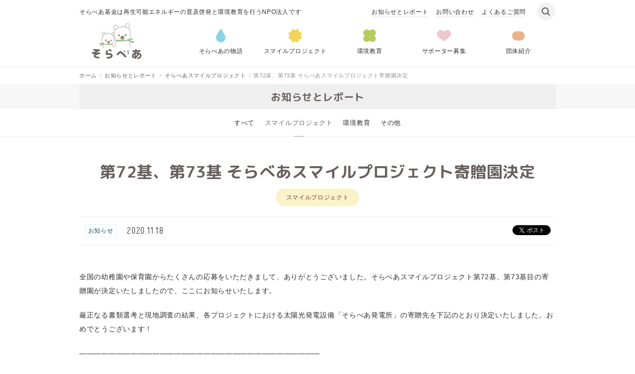

--- FILE ---
content_type: text/html; charset=UTF-8
request_url: https://www.solarbear.jp/news/smileproject/1924/
body_size: 34545
content:
<!DOCTYPE html>
<html dir="ltr" lang="ja" prefix="og: https://ogp.me/ns#" dir="ltr" class="no-js" prefix="og: https://ogp.me/ns#">
<head prefix="og: http://ogp.me/ns# fb: http://ogp.me/ns/fb# article: http://ogp.me/ns/website#">
<!-- Google Tag Manager -->
<script>(function(w,d,s,l,i){w[l]=w[l]||[];w[l].push({'gtm.start':
    new Date().getTime(),event:'gtm.js'});var f=d.getElementsByTagName(s)[0],
    j=d.createElement(s),dl=l!='dataLayer'?'&l='+l:'';j.async=true;j.src=
    'https://www.googletagmanager.com/gtm.js?id='+i+dl;f.parentNode.insertBefore(j,f);
    })(window,document,'script','dataLayer','GTM-PSMBH53');</script>
    <!-- End Google Tag Manager -->
<!-- Global site tag (gtag.js) - Google Analytics -->
<script async src="https://www.googletagmanager.com/gtag/js?id=UA-5490808-1"></script>
<script>
  window.dataLayer = window.dataLayer || [];
  function gtag(){dataLayer.push(arguments);}
  gtag('js', new Date());

  gtag('config', 'UA-5490808-1');
</script>
<meta charset="UTF-8">
<meta http-equiv="X-UA-Compatible" content="IE=edge">
<meta name="viewport" content="width=device-width,initial-scale=1.0">
<link rel="stylesheet" href="/assets/css/style.css" media="all">
<script src="/assets/js/head.js"></script>
<meta name="keywords" content="そらべあ,そらべあ基金,スマイルプロジェクト,環境教育,太陽光発電,再生可能エネルギー,自然エネルギー,グリーン電力,地球温暖化,ホッキョクグマ">
<meta name="description" content="全国の幼稚園や保育園からたくさんの応募をいただきまして、ありがとうございました。そらべあスマイルプロジェクト第72基、第73基目の寄贈園が決定いたしましたので、ここにお知らせいたします。 厳正なる書類選考と現地調査の結果、各プロジェクトにおける太陽光">
<meta property="og:locale" content="ja_JP">
<meta property="og:type" content="website">
<meta property="og:title" content="第72基、第73基 そらべあスマイルプロジェクト寄贈園決定">
<meta property="og:url" content="https://www.solarbear.jp/news/smileproject/1924/">
<meta property="og:site_name" content="そらべあ基金">
<meta property="og:image" content="https://www.solarbear.jp/assets/img/ogimage.png">
<meta property="og:description" content="全国の幼稚園や保育園からたくさんの応募をいただきまして、ありがとうございました。そらべあスマイルプロジェクト第72基、第73基目の寄贈園が決定いたしましたので、ここにお知らせいたします。 厳正なる書類選考と現地調査の結果、各プロジェクトにおける太陽光">
<meta name="twitter:card" content="summary_large_image">
<meta name="twitter:title" content="第72基、第73基 そらべあスマイルプロジェクト寄贈園決定">
<!-- icon -->
<link rel="apple-touch-icon" sizes="180x180" href="/assets/img/apple-touch-icon.png">
<link rel="icon" sizes="192x192" href="/assets/img/android-chrome-192x192.png">
<link rel="icon" href="/assets/img/favicon.ico">
<!-- /icon -->
<title>第72基、第73基 そらべあスマイルプロジェクト寄贈園決定 | そらべあ基金</title>
	<style>img:is([sizes="auto" i], [sizes^="auto," i]) { contain-intrinsic-size: 3000px 1500px }</style>
	
		<!-- All in One SEO 4.8.7.2 - aioseo.com -->
	<meta name="description" content="全国の幼稚園や保育園からたくさんの応募をいただきまして、ありがとうございました。そらべあスマイルプロジェクト第" />
	<meta name="robots" content="max-image-preview:large" />
	<meta name="author" content="そらべあ管理人"/>
	<link rel="canonical" href="https://www.solarbear.jp/news/smileproject/1924/" />
	<meta name="generator" content="All in One SEO (AIOSEO) 4.8.7.2" />
		<meta property="og:locale" content="ja_JP" />
		<meta property="og:site_name" content="そらべあ基金 | そらべあ基金は再生可能エネルギーの普及啓発と環境教育を行うNPO法人です" />
		<meta property="og:type" content="activity" />
		<meta property="og:title" content="第72基、第73基 そらべあスマイルプロジェクト寄贈園決定 | そらべあ基金" />
		<meta property="og:description" content="全国の幼稚園や保育園からたくさんの応募をいただきまして、ありがとうございました。そらべあスマイルプロジェクト第" />
		<meta property="og:url" content="https://www.solarbear.jp/news/smileproject/1924/" />
		<meta property="og:image" content="https://www.solarbear.jp/assets/img/ogimage.png" />
		<meta property="og:image:secure_url" content="https://www.solarbear.jp/assets/img/ogimage.png" />
		<meta name="twitter:card" content="summary" />
		<meta name="twitter:title" content="第72基、第73基 そらべあスマイルプロジェクト寄贈園決定 | そらべあ基金" />
		<meta name="twitter:description" content="全国の幼稚園や保育園からたくさんの応募をいただきまして、ありがとうございました。そらべあスマイルプロジェクト第" />
		<meta name="twitter:image" content="https://www.solarbear.jp/assets/img/ogimage.png" />
		<script type="application/ld+json" class="aioseo-schema">
			{"@context":"https:\/\/schema.org","@graph":[{"@type":"Article","@id":"https:\/\/www.solarbear.jp\/news\/smileproject\/1924\/#article","name":"\u7b2c72\u57fa\u3001\u7b2c73\u57fa \u305d\u3089\u3079\u3042\u30b9\u30de\u30a4\u30eb\u30d7\u30ed\u30b8\u30a7\u30af\u30c8\u5bc4\u8d08\u5712\u6c7a\u5b9a | \u305d\u3089\u3079\u3042\u57fa\u91d1","headline":"\u7b2c72\u57fa\u3001\u7b2c73\u57fa \u305d\u3089\u3079\u3042\u30b9\u30de\u30a4\u30eb\u30d7\u30ed\u30b8\u30a7\u30af\u30c8\u5bc4\u8d08\u5712\u6c7a\u5b9a","author":{"@id":"https:\/\/www.solarbear.jp\/author\/solarbear_admin\/#author"},"publisher":{"@id":"https:\/\/www.solarbear.jp\/#organization"},"image":{"@type":"ImageObject","url":"https:\/\/www.solarbear.jp\/cms\/wp-content\/uploads\/2018\/05\/8f58f5577bd677f41681d710ea52ce76.jpg","@id":"https:\/\/www.solarbear.jp\/news\/smileproject\/1924\/#articleImage","width":450,"height":385},"datePublished":"2020-11-18T10:30:58+09:00","dateModified":"2020-11-16T11:31:15+09:00","inLanguage":"ja","mainEntityOfPage":{"@id":"https:\/\/www.solarbear.jp\/news\/smileproject\/1924\/#webpage"},"isPartOf":{"@id":"https:\/\/www.solarbear.jp\/news\/smileproject\/1924\/#webpage"},"articleSection":"\u30b9\u30de\u30a4\u30eb\u30d7\u30ed\u30b8\u30a7\u30af\u30c8, \u304a\u77e5\u3089\u305b"},{"@type":"BreadcrumbList","@id":"https:\/\/www.solarbear.jp\/news\/smileproject\/1924\/#breadcrumblist","itemListElement":[{"@type":"ListItem","@id":"https:\/\/www.solarbear.jp#listItem","position":1,"name":"\u30db\u30fc\u30e0","item":"https:\/\/www.solarbear.jp","nextItem":{"@type":"ListItem","@id":"https:\/\/www.solarbear.jp\/news\/#listItem","name":"\u304a\u77e5\u3089\u305b\u3068\u30ec\u30dd\u30fc\u30c8"}},{"@type":"ListItem","@id":"https:\/\/www.solarbear.jp\/news\/#listItem","position":2,"name":"\u304a\u77e5\u3089\u305b\u3068\u30ec\u30dd\u30fc\u30c8","item":"https:\/\/www.solarbear.jp\/news\/","nextItem":{"@type":"ListItem","@id":"https:\/\/www.solarbear.jp\/news\/smileproject\/#listItem","name":"\u30b9\u30de\u30a4\u30eb\u30d7\u30ed\u30b8\u30a7\u30af\u30c8"},"previousItem":{"@type":"ListItem","@id":"https:\/\/www.solarbear.jp#listItem","name":"\u30db\u30fc\u30e0"}},{"@type":"ListItem","@id":"https:\/\/www.solarbear.jp\/news\/smileproject\/#listItem","position":3,"name":"\u30b9\u30de\u30a4\u30eb\u30d7\u30ed\u30b8\u30a7\u30af\u30c8","item":"https:\/\/www.solarbear.jp\/news\/smileproject\/","nextItem":{"@type":"ListItem","@id":"https:\/\/www.solarbear.jp\/news\/smileproject\/1924\/#listItem","name":"\u7b2c72\u57fa\u3001\u7b2c73\u57fa \u305d\u3089\u3079\u3042\u30b9\u30de\u30a4\u30eb\u30d7\u30ed\u30b8\u30a7\u30af\u30c8\u5bc4\u8d08\u5712\u6c7a\u5b9a"},"previousItem":{"@type":"ListItem","@id":"https:\/\/www.solarbear.jp\/news\/#listItem","name":"\u304a\u77e5\u3089\u305b\u3068\u30ec\u30dd\u30fc\u30c8"}},{"@type":"ListItem","@id":"https:\/\/www.solarbear.jp\/news\/smileproject\/1924\/#listItem","position":4,"name":"\u7b2c72\u57fa\u3001\u7b2c73\u57fa \u305d\u3089\u3079\u3042\u30b9\u30de\u30a4\u30eb\u30d7\u30ed\u30b8\u30a7\u30af\u30c8\u5bc4\u8d08\u5712\u6c7a\u5b9a","previousItem":{"@type":"ListItem","@id":"https:\/\/www.solarbear.jp\/news\/smileproject\/#listItem","name":"\u30b9\u30de\u30a4\u30eb\u30d7\u30ed\u30b8\u30a7\u30af\u30c8"}}]},{"@type":"Organization","@id":"https:\/\/www.solarbear.jp\/#organization","name":"\u305d\u3089\u3079\u3042\u57fa\u91d1","description":"\u305d\u3089\u3079\u3042\u57fa\u91d1\u306f\u518d\u751f\u53ef\u80fd\u30a8\u30cd\u30eb\u30ae\u30fc\u306e\u666e\u53ca\u5553\u767a\u3068\u74b0\u5883\u6559\u80b2\u3092\u884c\u3046NPO\u6cd5\u4eba\u3067\u3059","url":"https:\/\/www.solarbear.jp\/","logo":{"@type":"ImageObject","url":"https:\/\/www.solarbear.jp\/assets\/img\/top\/index_hero_id.svg","@id":"https:\/\/www.solarbear.jp\/news\/smileproject\/1924\/#organizationLogo"},"image":{"@id":"https:\/\/www.solarbear.jp\/news\/smileproject\/1924\/#organizationLogo"}},{"@type":"Person","@id":"https:\/\/www.solarbear.jp\/author\/solarbear_admin\/#author","url":"https:\/\/www.solarbear.jp\/author\/solarbear_admin\/","name":"\u305d\u3089\u3079\u3042\u7ba1\u7406\u4eba"},{"@type":"WebPage","@id":"https:\/\/www.solarbear.jp\/news\/smileproject\/1924\/#webpage","url":"https:\/\/www.solarbear.jp\/news\/smileproject\/1924\/","name":"\u7b2c72\u57fa\u3001\u7b2c73\u57fa \u305d\u3089\u3079\u3042\u30b9\u30de\u30a4\u30eb\u30d7\u30ed\u30b8\u30a7\u30af\u30c8\u5bc4\u8d08\u5712\u6c7a\u5b9a | \u305d\u3089\u3079\u3042\u57fa\u91d1","description":"\u5168\u56fd\u306e\u5e7c\u7a1a\u5712\u3084\u4fdd\u80b2\u5712\u304b\u3089\u305f\u304f\u3055\u3093\u306e\u5fdc\u52df\u3092\u3044\u305f\u3060\u304d\u307e\u3057\u3066\u3001\u3042\u308a\u304c\u3068\u3046\u3054\u3056\u3044\u307e\u3057\u305f\u3002\u305d\u3089\u3079\u3042\u30b9\u30de\u30a4\u30eb\u30d7\u30ed\u30b8\u30a7\u30af\u30c8\u7b2c","inLanguage":"ja","isPartOf":{"@id":"https:\/\/www.solarbear.jp\/#website"},"breadcrumb":{"@id":"https:\/\/www.solarbear.jp\/news\/smileproject\/1924\/#breadcrumblist"},"author":{"@id":"https:\/\/www.solarbear.jp\/author\/solarbear_admin\/#author"},"creator":{"@id":"https:\/\/www.solarbear.jp\/author\/solarbear_admin\/#author"},"datePublished":"2020-11-18T10:30:58+09:00","dateModified":"2020-11-16T11:31:15+09:00"},{"@type":"WebSite","@id":"https:\/\/www.solarbear.jp\/#website","url":"https:\/\/www.solarbear.jp\/","name":"\u305d\u3089\u3079\u3042\u57fa\u91d1","description":"\u305d\u3089\u3079\u3042\u57fa\u91d1\u306f\u518d\u751f\u53ef\u80fd\u30a8\u30cd\u30eb\u30ae\u30fc\u306e\u666e\u53ca\u5553\u767a\u3068\u74b0\u5883\u6559\u80b2\u3092\u884c\u3046NPO\u6cd5\u4eba\u3067\u3059","inLanguage":"ja","publisher":{"@id":"https:\/\/www.solarbear.jp\/#organization"}}]}
		</script>
		<!-- All in One SEO -->

<link rel='stylesheet' id='wp-block-library-css' href='https://www.solarbear.jp/cms/wp-includes/css/dist/block-library/style.min.css' type='text/css' media='all' />
<style id='classic-theme-styles-inline-css' type='text/css'>
/*! This file is auto-generated */
.wp-block-button__link{color:#fff;background-color:#32373c;border-radius:9999px;box-shadow:none;text-decoration:none;padding:calc(.667em + 2px) calc(1.333em + 2px);font-size:1.125em}.wp-block-file__button{background:#32373c;color:#fff;text-decoration:none}
</style>
<style id='global-styles-inline-css' type='text/css'>
:root{--wp--preset--aspect-ratio--square: 1;--wp--preset--aspect-ratio--4-3: 4/3;--wp--preset--aspect-ratio--3-4: 3/4;--wp--preset--aspect-ratio--3-2: 3/2;--wp--preset--aspect-ratio--2-3: 2/3;--wp--preset--aspect-ratio--16-9: 16/9;--wp--preset--aspect-ratio--9-16: 9/16;--wp--preset--color--black: #000000;--wp--preset--color--cyan-bluish-gray: #abb8c3;--wp--preset--color--white: #ffffff;--wp--preset--color--pale-pink: #f78da7;--wp--preset--color--vivid-red: #cf2e2e;--wp--preset--color--luminous-vivid-orange: #ff6900;--wp--preset--color--luminous-vivid-amber: #fcb900;--wp--preset--color--light-green-cyan: #7bdcb5;--wp--preset--color--vivid-green-cyan: #00d084;--wp--preset--color--pale-cyan-blue: #8ed1fc;--wp--preset--color--vivid-cyan-blue: #0693e3;--wp--preset--color--vivid-purple: #9b51e0;--wp--preset--gradient--vivid-cyan-blue-to-vivid-purple: linear-gradient(135deg,rgba(6,147,227,1) 0%,rgb(155,81,224) 100%);--wp--preset--gradient--light-green-cyan-to-vivid-green-cyan: linear-gradient(135deg,rgb(122,220,180) 0%,rgb(0,208,130) 100%);--wp--preset--gradient--luminous-vivid-amber-to-luminous-vivid-orange: linear-gradient(135deg,rgba(252,185,0,1) 0%,rgba(255,105,0,1) 100%);--wp--preset--gradient--luminous-vivid-orange-to-vivid-red: linear-gradient(135deg,rgba(255,105,0,1) 0%,rgb(207,46,46) 100%);--wp--preset--gradient--very-light-gray-to-cyan-bluish-gray: linear-gradient(135deg,rgb(238,238,238) 0%,rgb(169,184,195) 100%);--wp--preset--gradient--cool-to-warm-spectrum: linear-gradient(135deg,rgb(74,234,220) 0%,rgb(151,120,209) 20%,rgb(207,42,186) 40%,rgb(238,44,130) 60%,rgb(251,105,98) 80%,rgb(254,248,76) 100%);--wp--preset--gradient--blush-light-purple: linear-gradient(135deg,rgb(255,206,236) 0%,rgb(152,150,240) 100%);--wp--preset--gradient--blush-bordeaux: linear-gradient(135deg,rgb(254,205,165) 0%,rgb(254,45,45) 50%,rgb(107,0,62) 100%);--wp--preset--gradient--luminous-dusk: linear-gradient(135deg,rgb(255,203,112) 0%,rgb(199,81,192) 50%,rgb(65,88,208) 100%);--wp--preset--gradient--pale-ocean: linear-gradient(135deg,rgb(255,245,203) 0%,rgb(182,227,212) 50%,rgb(51,167,181) 100%);--wp--preset--gradient--electric-grass: linear-gradient(135deg,rgb(202,248,128) 0%,rgb(113,206,126) 100%);--wp--preset--gradient--midnight: linear-gradient(135deg,rgb(2,3,129) 0%,rgb(40,116,252) 100%);--wp--preset--font-size--small: 13px;--wp--preset--font-size--medium: 20px;--wp--preset--font-size--large: 36px;--wp--preset--font-size--x-large: 42px;--wp--preset--spacing--20: 0.44rem;--wp--preset--spacing--30: 0.67rem;--wp--preset--spacing--40: 1rem;--wp--preset--spacing--50: 1.5rem;--wp--preset--spacing--60: 2.25rem;--wp--preset--spacing--70: 3.38rem;--wp--preset--spacing--80: 5.06rem;--wp--preset--shadow--natural: 6px 6px 9px rgba(0, 0, 0, 0.2);--wp--preset--shadow--deep: 12px 12px 50px rgba(0, 0, 0, 0.4);--wp--preset--shadow--sharp: 6px 6px 0px rgba(0, 0, 0, 0.2);--wp--preset--shadow--outlined: 6px 6px 0px -3px rgba(255, 255, 255, 1), 6px 6px rgba(0, 0, 0, 1);--wp--preset--shadow--crisp: 6px 6px 0px rgba(0, 0, 0, 1);}:where(.is-layout-flex){gap: 0.5em;}:where(.is-layout-grid){gap: 0.5em;}body .is-layout-flex{display: flex;}.is-layout-flex{flex-wrap: wrap;align-items: center;}.is-layout-flex > :is(*, div){margin: 0;}body .is-layout-grid{display: grid;}.is-layout-grid > :is(*, div){margin: 0;}:where(.wp-block-columns.is-layout-flex){gap: 2em;}:where(.wp-block-columns.is-layout-grid){gap: 2em;}:where(.wp-block-post-template.is-layout-flex){gap: 1.25em;}:where(.wp-block-post-template.is-layout-grid){gap: 1.25em;}.has-black-color{color: var(--wp--preset--color--black) !important;}.has-cyan-bluish-gray-color{color: var(--wp--preset--color--cyan-bluish-gray) !important;}.has-white-color{color: var(--wp--preset--color--white) !important;}.has-pale-pink-color{color: var(--wp--preset--color--pale-pink) !important;}.has-vivid-red-color{color: var(--wp--preset--color--vivid-red) !important;}.has-luminous-vivid-orange-color{color: var(--wp--preset--color--luminous-vivid-orange) !important;}.has-luminous-vivid-amber-color{color: var(--wp--preset--color--luminous-vivid-amber) !important;}.has-light-green-cyan-color{color: var(--wp--preset--color--light-green-cyan) !important;}.has-vivid-green-cyan-color{color: var(--wp--preset--color--vivid-green-cyan) !important;}.has-pale-cyan-blue-color{color: var(--wp--preset--color--pale-cyan-blue) !important;}.has-vivid-cyan-blue-color{color: var(--wp--preset--color--vivid-cyan-blue) !important;}.has-vivid-purple-color{color: var(--wp--preset--color--vivid-purple) !important;}.has-black-background-color{background-color: var(--wp--preset--color--black) !important;}.has-cyan-bluish-gray-background-color{background-color: var(--wp--preset--color--cyan-bluish-gray) !important;}.has-white-background-color{background-color: var(--wp--preset--color--white) !important;}.has-pale-pink-background-color{background-color: var(--wp--preset--color--pale-pink) !important;}.has-vivid-red-background-color{background-color: var(--wp--preset--color--vivid-red) !important;}.has-luminous-vivid-orange-background-color{background-color: var(--wp--preset--color--luminous-vivid-orange) !important;}.has-luminous-vivid-amber-background-color{background-color: var(--wp--preset--color--luminous-vivid-amber) !important;}.has-light-green-cyan-background-color{background-color: var(--wp--preset--color--light-green-cyan) !important;}.has-vivid-green-cyan-background-color{background-color: var(--wp--preset--color--vivid-green-cyan) !important;}.has-pale-cyan-blue-background-color{background-color: var(--wp--preset--color--pale-cyan-blue) !important;}.has-vivid-cyan-blue-background-color{background-color: var(--wp--preset--color--vivid-cyan-blue) !important;}.has-vivid-purple-background-color{background-color: var(--wp--preset--color--vivid-purple) !important;}.has-black-border-color{border-color: var(--wp--preset--color--black) !important;}.has-cyan-bluish-gray-border-color{border-color: var(--wp--preset--color--cyan-bluish-gray) !important;}.has-white-border-color{border-color: var(--wp--preset--color--white) !important;}.has-pale-pink-border-color{border-color: var(--wp--preset--color--pale-pink) !important;}.has-vivid-red-border-color{border-color: var(--wp--preset--color--vivid-red) !important;}.has-luminous-vivid-orange-border-color{border-color: var(--wp--preset--color--luminous-vivid-orange) !important;}.has-luminous-vivid-amber-border-color{border-color: var(--wp--preset--color--luminous-vivid-amber) !important;}.has-light-green-cyan-border-color{border-color: var(--wp--preset--color--light-green-cyan) !important;}.has-vivid-green-cyan-border-color{border-color: var(--wp--preset--color--vivid-green-cyan) !important;}.has-pale-cyan-blue-border-color{border-color: var(--wp--preset--color--pale-cyan-blue) !important;}.has-vivid-cyan-blue-border-color{border-color: var(--wp--preset--color--vivid-cyan-blue) !important;}.has-vivid-purple-border-color{border-color: var(--wp--preset--color--vivid-purple) !important;}.has-vivid-cyan-blue-to-vivid-purple-gradient-background{background: var(--wp--preset--gradient--vivid-cyan-blue-to-vivid-purple) !important;}.has-light-green-cyan-to-vivid-green-cyan-gradient-background{background: var(--wp--preset--gradient--light-green-cyan-to-vivid-green-cyan) !important;}.has-luminous-vivid-amber-to-luminous-vivid-orange-gradient-background{background: var(--wp--preset--gradient--luminous-vivid-amber-to-luminous-vivid-orange) !important;}.has-luminous-vivid-orange-to-vivid-red-gradient-background{background: var(--wp--preset--gradient--luminous-vivid-orange-to-vivid-red) !important;}.has-very-light-gray-to-cyan-bluish-gray-gradient-background{background: var(--wp--preset--gradient--very-light-gray-to-cyan-bluish-gray) !important;}.has-cool-to-warm-spectrum-gradient-background{background: var(--wp--preset--gradient--cool-to-warm-spectrum) !important;}.has-blush-light-purple-gradient-background{background: var(--wp--preset--gradient--blush-light-purple) !important;}.has-blush-bordeaux-gradient-background{background: var(--wp--preset--gradient--blush-bordeaux) !important;}.has-luminous-dusk-gradient-background{background: var(--wp--preset--gradient--luminous-dusk) !important;}.has-pale-ocean-gradient-background{background: var(--wp--preset--gradient--pale-ocean) !important;}.has-electric-grass-gradient-background{background: var(--wp--preset--gradient--electric-grass) !important;}.has-midnight-gradient-background{background: var(--wp--preset--gradient--midnight) !important;}.has-small-font-size{font-size: var(--wp--preset--font-size--small) !important;}.has-medium-font-size{font-size: var(--wp--preset--font-size--medium) !important;}.has-large-font-size{font-size: var(--wp--preset--font-size--large) !important;}.has-x-large-font-size{font-size: var(--wp--preset--font-size--x-large) !important;}
:where(.wp-block-post-template.is-layout-flex){gap: 1.25em;}:where(.wp-block-post-template.is-layout-grid){gap: 1.25em;}
:where(.wp-block-columns.is-layout-flex){gap: 2em;}:where(.wp-block-columns.is-layout-grid){gap: 2em;}
:root :where(.wp-block-pullquote){font-size: 1.5em;line-height: 1.6;}
</style>
<link rel="https://api.w.org/" href="https://www.solarbear.jp/wp-json/" /><link rel="alternate" title="JSON" type="application/json" href="https://www.solarbear.jp/wp-json/wp/v2/posts/1924" /><link rel="alternate" title="oEmbed (JSON)" type="application/json+oembed" href="https://www.solarbear.jp/wp-json/oembed/1.0/embed?url=https%3A%2F%2Fwww.solarbear.jp%2Fnews%2Fsmileproject%2F1924%2F" />
<link rel="alternate" title="oEmbed (XML)" type="text/xml+oembed" href="https://www.solarbear.jp/wp-json/oembed/1.0/embed?url=https%3A%2F%2Fwww.solarbear.jp%2Fnews%2Fsmileproject%2F1924%2F&#038;format=xml" />
</head>

<body class="cat--news cat--smileproject pg--post">

<!-- Google Tag Manager (noscript) -->
<noscript><iframe src="https://www.googletagmanager.com/ns.html?id=GTM-PSMBH53"
    height="0" width="0" style="display:none;visibility:hidden"></iframe></noscript>
    <!-- End Google Tag Manager (noscript) -->
<header class="l-header">
  <div class="l-header__inner">
    <p class="tagline sp-hide">そらべあ基金は再生可能エネルギーの普及啓発と環境教育を行うNPO法人です</p>

    <div id="js-menu-btn" class="menu-btn pc-hide">
      <span></span>
      <span></span>
      <span></span>
    </div>

      <nav class="gnav">
        <!--<div class="gnav__btn pc-hide"><span><i></i></span>Menu</div>-->
        <div class="gnav__id"><a href="/"><img src="/assets/img/common/header/id.png" alt="そらべあ基金" width="110" height="80"></a></div>
        <div class="menu-contents">
        <ul>
          <li class="gnav__item gnav__item--solarbear"><a href="/solarbear/">そらべあの物語</a></li>
          <li class="gnav__item gnav__item--smileproject"><a href="/smileproject/">スマイルプロジェクト</a></li>
          <li class="gnav__item gnav__item--education"><a href="/education/">環境教育</a></li>
          <li class="gnav__item gnav__item--supporters"><a href="/supporters/">サポーター募集</a></li>
          <li class="gnav__item gnav__item--fund"><a href="/fund/">団体紹介</a></li>
        </ul>
          <div class="subnav pc-hide">
            <ul>
              <li><a href="/news/">お知らせとレポート</a></li>
              <li><a href="/contact/">お問い合わせ</a></li>
              <li><a href="/contact/faq/">よくあるご質問</a></li>
            </ul>
          </div>
        </div>

      </nav>

      <div class="subnav sp-hide">
        <ul>
          <li><a href="/news/">お知らせとレポート</a></li>
          <li><a href="/contact/">お問い合わせ</a></li>
          <li><a href="/contact/faq/">よくあるご質問</a></li>
        </ul>
      </div>
    <dl class="search-box">
      <dt><img src="/assets/img/common/header/icn_search.png" alt="検索" width="36" height="36"></dt>
      <dd class="search-box__item">
      <form role="search" action="/" method="get">
        <input name="s" type="text" value=""><input type="submit" value="検索">
      </form>
      </dd>
    </dl>
  </div>
</header>


  <main>
<div id="fb-root"></div>
<script>(function(d, s, id) {
  var js, fjs = d.getElementsByTagName(s)[0];
  if (d.getElementById(id)) return;
  js = d.createElement(s); js.id = id;
  js.src = 'https://connect.facebook.net/ja_JP/sdk.js#xfbml=1&version=v3.0';
  fjs.parentNode.insertBefore(js, fjs);
}(document, 'script', 'facebook-jssdk'));</script>

<article class="post">
  <div class="c-breadcrumb">
  <ul itemscope itemtype="http://schema.org/BreadcrumbList">
<li itemprop="itemListElement" itemscope itemtype="http://schema.org/ListItem">
<a itemscope itemtype="http://schema.org/Thing" itemprop="item" href="/"><span itemprop="name">ホーム</span></a><meta itemprop="position" content="1" /></li>
<li itemprop="itemListElement" itemscope itemtype="http://schema.org/ListItem"><a itemscope itemtype="http://schema.org/Thing" itemprop="item" href="https://www.solarbear.jp/news/"><span itemprop="name">お知らせとレポート</span></a><meta itemprop="position" content="2" /></li>
<li itemprop="itemListElement" itemscope itemtype="http://schema.org/ListItem"><a itemscope itemtype="http://schema.org/Thing" itemprop="item" href="https://www.solarbear.jp/news/smileproject/"><span itemprop="name">そらべあスマイルプロジェクト</span></a><meta itemprop="position" content="3" /></li>
<li itemprop="itemListElement" itemscope itemtype="http://schema.org/ListItem"><span itemprop="name">第72基、第73基 そらべあスマイルプロジェクト寄贈園決定</span><meta itemprop="position" content="4" /></li>
</ul>
  </div>
  <header class="c-pageheader c-pageheader--secondary">
    <div class="c-pageheader-inner">
      <h1 class="c-pageheader__headline">お知らせとレポート</h1>
    </div>
  </header>
  <nav class="c-lclnav c-lclnav--upper">
    <ul>
  <li class="c-lclnav__item c-lclnav__item--index">
    <a href="https://www.solarbear.jp/news/">すべて</a>
  </li>
  <li class="c-lclnav__item c-lclnav__item--smileproject">
    <a href="https://www.solarbear.jp/news/smileproject/">スマイルプロジェクト</a>
  </li>
  <li class="c-lclnav__item c-lclnav__item--education">
    <a href="https://www.solarbear.jp/news/education/">環境教育</a>
  </li>
  <li class="c-lclnav__item c-lclnav__item--other">
    <a href="https://www.solarbear.jp/news/other/">その他</a>
  </li>
</ul>
  </nav>
  <div class="content">
<h1 class="headline--lv1">第72基、第73基 そらべあスマイルプロジェクト寄贈園決定</h1><div class="post__category post__category--smileproject"><span>スマイルプロジェクト</span></div>
<div class="post__meta">
    <ul>
    <li class="post__meta__tag post__meta__tag--information">お知らせ</li>
    <li class="post__meta__date" datetime="2020.11.18">2020.11.18</li>
  </ul>
    <div class="post__meta__sns">
    <div class="post__meta__sns__fb">
      <div class="fb-like" data-href="https://www.solarbear.jp/news/smileproject/1924/" data-layout="button_count" data-action="like" data-size="small" data-show-faces="false" data-share="false"></div>
    </div>
    <div class="post__meta__sns__tw">
      <a href="https://twitter.com/share?ref_src=twsrc%5Etfw" class="twitter-share-button" data-show-count="false">Tweet</a><script async src="https://platform.twitter.com/widgets.js" charset="utf-8"></script>
    </div>
  </div>
</div><p>全国の幼稚園や保育園からたくさんの応募をいただきまして、ありがとうございました。そらべあスマイルプロジェクト第72基、第73基目の寄贈園が決定いたしましたので、ここにお知らせいたします。</p>
<p>厳正なる書類選考と現地調査の結果、各プロジェクトにおける太陽光発電設備「そらべあ発電所」の寄贈先を下記のとおり決定いたしました。おめでとうございます！</p>
<p>―――――――――――――――――――――――――――――――――<br />
第72基<br />
大分県 別府市<br />
有限会社 日興商事 やまなみ保育園</p>
<p>第73基<br />
山形県　山形市<br />
学校法人 龍華学園 南沼原ひまわり幼保園<br />
―――――――――――――――――――――――――――――――――</p>
<p>どちらのプロジェクトも、ソニー生命保険株式会社様のご協賛によるもので、今回の寄贈により同社による寄贈は累計12基となります。なお、寄贈を記念いたしまして、「そらべあ発電所寄贈記念式典」を2021年2～3月頃に行う予定です。寄贈式典の日程は後日ご報告させていただきます。おめでとうございました。</p>
<p><img fetchpriority="high" decoding="async" class="alignnone size-full wp-image-728" src="https://www.solarbear.jp/cms/wp-content/uploads/2018/05/8f58f5577bd677f41681d710ea52ce76.jpg" alt="" width="450" height="385" srcset="https://www.solarbear.jp/cms/wp-content/uploads/2018/05/8f58f5577bd677f41681d710ea52ce76.jpg 450w, https://www.solarbear.jp/cms/wp-content/uploads/2018/05/8f58f5577bd677f41681d710ea52ce76-300x257.jpg 300w" sizes="(max-width: 450px) 100vw, 450px" /></p>
  </div><!-- /.content -->

  <nav class="c-lclnav c-lclnav--lower">
    <ul>
  <li class="c-lclnav__item c-lclnav__item--index">
    <a href="https://www.solarbear.jp/news/">すべて</a>
  </li>
  <li class="c-lclnav__item c-lclnav__item--smileproject">
    <a href="https://www.solarbear.jp/news/smileproject/">スマイルプロジェクト</a>
  </li>
  <li class="c-lclnav__item c-lclnav__item--education">
    <a href="https://www.solarbear.jp/news/education/">環境教育</a>
  </li>
  <li class="c-lclnav__item c-lclnav__item--other">
    <a href="https://www.solarbear.jp/news/other/">その他</a>
  </li>
</ul>
  </nav>
</article>

  </main>
<!--/ end main -->

<footer class="l-footer">
  <div class="l-footer__upper">
    <nav class="fnav">
      <div class="fnav-col">
        <div class="fnav__top"><a href="/">そらべあ基金</a></div>
      </div>
      <div class="fnav-col">
        <ul class="fnav__cat fnav__cat--solarbear">
          <li><a href="/solarbear/">そらべあの物語</a>
            <ul>
              <li><a href="/solarbear/background.html">そらべあの紹介</a></li>
              <li><a href="/solarbear/how.html">涙を止めるために</a></li>
            </ul>
          </li>
        </ul>
        <ul class="fnav__cat fnav__cat--smileproject">
          <li><a href="/smileproject/">スマイルプロジェクト</a></li>
        </ul>
        <ul class="fnav__cat fnav__cat--education">
          <li><a href="/education/">環境教育</a></li>
        </ul>
      </div>
      <div class="fnav-col">
        <ul class="fnav__cat fnav__cat--supporters">
          <li><a href="/supporters/">サポーター募集</a>
            <ul>
              <li><a href="/supporters/individual.html">個人のみなさまへ</a>
                <ul>
                  <li><a href="/supporters/card.html">クレジットカードでのお申し込み</a></li>
                  <li><a href="/supporters/formalities.html">各種変更手続き</a></li>
                </ul>
              </li>
              <li><a href="/supporters/enterprise.html">法人のみなさまへ</a>
                <ul>
                  <li><a href="/supporters/list.html">法人サポーターリスト</a></li>
                  <li><a href="/supporters/collaboration.html">コラボレーション事例</a></li>
                </ul>
              </li>
            </ul>
          </li>
        </ul>
      </div>
      <div class="fnav-col">
        <ul class="fnav__cat fnav__cat--fund">
          <li><a href="/fund/">団体紹介</a>
            <ul>
              <li><a href="/fund/information.html">団体案内</a></li>
              <li><a href="/fund/ayumi.html">そらべあ年表</a></li>
              <li><a href="/fund/letter.php">そらべあ便り</a></li>
              <li><a href="/fund/magazine.html">そらべあメール</a></li>
            </ul>
          </li>
        </ul>
        <ul class="fnav__cat fnav__cat--other">
          <li><a href="/news/">お知らせとレポート</a></li>
          <li><a href="/contact/">お問い合わせ</a></li>
          <li><a href="/contact/faq/">よくあるご質問</a></li>
        </ul>
      </div>
    </nav>
  </div>

  <div class="l-footer__lower">
    <ul class="ficn">
      <li class="ficn__item ficn__item--facebook">
        <a href="https://www.facebook.com/solarbear.staff" target="_blank" class="no-icon"><img src="/assets/img/common/footer/icn_facebook.png" alt="Facebook" width="50" height="50"></a>
      </li>
      <li class="ficn__item ficn__item--youtube">
        <a href="https://www.youtube.com/@npo5480" target="_blank" class="no-icon"><img src="/assets/img/common/footer/icn_youtube.png" alt="YouTube" width="50" height="50"></a>
      </li>
      <li class="ficn__item ficn__item--instagram">
        <a href="https://www.instagram.com/solarbear555/" target="_blank" class="no-icon"><img src="/assets/img/common/footer/icn_instagram.png" alt="Instagram" width="50" height="50"></a>
      </li>
      <li class="ficn__item ficn__item--magazine">
        <a href="/fund/magazine.html"><img src="/assets/img/common/footer/icn_magazine.png" alt="そらべあメール" width="50" height="50"></a>
      </li>
    </ul>

    <ul class="flist">
      <li class="flist__item"><a href="/teikan/">定款</a></li>
      <li class="flist__item"><a href="/privacy/">プライバシーポリシー</a></li>
      <li class="flist__item"><a href="/copyright/">著作権</a></li>
<!--      <li><a href="/sitemap/">サイトマップ</a></li>-->
    </ul>

    <div class="copyright">
      <small class="footer__copyright"><span>&copy; 2018</span> 特定非営利活動法人そらべあ基金 <span>&copy; Shinzi Katoh</span></small>
    </div>
  </div>
</footer>
<script src="https://cdnjs.cloudflare.com/ajax/libs/jquery/3.2.1/jquery.min.js"></script>
<script>window.jQuery || document.write('<script src="/assets/js/vendor/jquery-3.2.1.min.js"><\/script>')</script>
<script src="/assets/js/vendor/velocity.min.js"></script>
<script src="/assets/js/common.js"></script>
<script type="speculationrules">
{"prefetch":[{"source":"document","where":{"and":[{"href_matches":"\/*"},{"not":{"href_matches":["\/cms\/wp-*.php","\/cms\/wp-admin\/*","\/cms\/wp-content\/uploads\/*","\/cms\/wp-content\/*","\/cms\/wp-content\/plugins\/*","\/cms\/wp-content\/themes\/solarbear\/*","\/*\\?(.+)"]}},{"not":{"selector_matches":"a[rel~=\"nofollow\"]"}},{"not":{"selector_matches":".no-prefetch, .no-prefetch a"}}]},"eagerness":"conservative"}]}
</script>
</body>
</html>


--- FILE ---
content_type: text/css
request_url: https://www.solarbear.jp/assets/css/style.css
body_size: 262300
content:
@charset "UTF-8";
@import url(https://fonts.googleapis.com/earlyaccess/roundedmplus1c.css);
.mt0 {
  margin-top: 0px !important; }

.mr0 {
  margin-right: 0px !important; }

.mb0 {
  margin-bottom: 0px !important; }

.ml0 {
  margin-left: 0px !important; }

.mt5 {
  margin-top: 5px !important; }

.mr5 {
  margin-right: 5px !important; }

.mb5 {
  margin-bottom: 5px !important; }

.ml5 {
  margin-left: 5px !important; }

.mt10 {
  margin-top: 10px !important; }

.mr10 {
  margin-right: 10px !important; }

.mb10 {
  margin-bottom: 10px !important; }

.ml10 {
  margin-left: 10px !important; }

.mt15 {
  margin-top: 15px !important; }

.mr15 {
  margin-right: 15px !important; }

.mb15 {
  margin-bottom: 15px !important; }

.ml15 {
  margin-left: 15px !important; }

.mt20 {
  margin-top: 20px !important; }

.mr20 {
  margin-right: 20px !important; }

.mb20 {
  margin-bottom: 20px !important; }

.ml20 {
  margin-left: 20px !important; }

.mt25 {
  margin-top: 25px !important; }

.mr25 {
  margin-right: 25px !important; }

.mb25 {
  margin-bottom: 25px !important; }

.ml25 {
  margin-left: 25px !important; }

.mt30 {
  margin-top: 30px !important; }

.mr30 {
  margin-right: 30px !important; }

.mb30 {
  margin-bottom: 30px !important; }

.ml30 {
  margin-left: 30px !important; }

.mt35 {
  margin-top: 35px !important; }

.mr35 {
  margin-right: 35px !important; }

.mb35 {
  margin-bottom: 35px !important; }

.ml35 {
  margin-left: 35px !important; }

.mt40 {
  margin-top: 40px !important; }

.mr40 {
  margin-right: 40px !important; }

.mb40 {
  margin-bottom: 40px !important; }

.ml40 {
  margin-left: 40px !important; }

.mt45 {
  margin-top: 45px !important; }

.mr45 {
  margin-right: 45px !important; }

.mb45 {
  margin-bottom: 45px !important; }

.ml45 {
  margin-left: 45px !important; }

.mt50 {
  margin-top: 50px !important; }

.mr50 {
  margin-right: 50px !important; }

.mb50 {
  margin-bottom: 50px !important; }

.ml50 {
  margin-left: 50px !important; }

.pt0 {
  padding-top: 0px !important; }

.pr0 {
  padding-right: 0px !important; }

.pb0 {
  padding-bottom: 0px !important; }

.pl0 {
  padding-left: 0px !important; }

.pt5 {
  padding-top: 5px !important; }

.pr5 {
  padding-right: 5px !important; }

.pb5 {
  padding-bottom: 5px !important; }

.pl5 {
  padding-left: 5px !important; }

.pt10 {
  padding-top: 10px !important; }

.pr10 {
  padding-right: 10px !important; }

.pb10 {
  padding-bottom: 10px !important; }

.pl10 {
  padding-left: 10px !important; }

.pt15 {
  padding-top: 15px !important; }

.pr15 {
  padding-right: 15px !important; }

.pb15 {
  padding-bottom: 15px !important; }

.pl15 {
  padding-left: 15px !important; }

.pt20 {
  padding-top: 20px !important; }

.pr20 {
  padding-right: 20px !important; }

.pb20 {
  padding-bottom: 20px !important; }

.pl20 {
  padding-left: 20px !important; }

.pt25 {
  padding-top: 25px !important; }

.pr25 {
  padding-right: 25px !important; }

.pb25 {
  padding-bottom: 25px !important; }

.pl25 {
  padding-left: 25px !important; }

.pt30 {
  padding-top: 30px !important; }

.pr30 {
  padding-right: 30px !important; }

.pb30 {
  padding-bottom: 30px !important; }

.pl30 {
  padding-left: 30px !important; }

.pt35 {
  padding-top: 35px !important; }

.pr35 {
  padding-right: 35px !important; }

.pb35 {
  padding-bottom: 35px !important; }

.pl35 {
  padding-left: 35px !important; }

.pt40 {
  padding-top: 40px !important; }

.pr40 {
  padding-right: 40px !important; }

.pb40 {
  padding-bottom: 40px !important; }

.pl40 {
  padding-left: 40px !important; }

.pt45 {
  padding-top: 45px !important; }

.pr45 {
  padding-right: 45px !important; }

.pb45 {
  padding-bottom: 45px !important; }

.pl45 {
  padding-left: 45px !important; }

.pt50 {
  padding-top: 50px !important; }

.pr50 {
  padding-right: 50px !important; }

.pb50 {
  padding-bottom: 50px !important; }

.pl50 {
  padding-left: 50px !important; }

html, body, div, span, applet, object, iframe,
h1, h2, h3, h4, h5, h6, p, blockquote, pre,
a, abbr, acronym, address, big, cite, code,
del, dfn, em, img, ins, kbd, q, s, samp,
small, strike, strong, sub, sup, tt, var,
b, u, i, center, hr,
dl, dt, dd, ol, ul, li,
fieldset, form, label, legend,
table, caption, tbody, tfoot, thead, tr, th, td,
article, aside, canvas, details, embed, figure, figcaption,
footer, header, hgroup, menu, nav, output, ruby, section, summary, main,
time, mark, audio, video {
  margin: 0;
  padding: 0;
  border: 0;
  font-size: 100%;
  font: inherit;
  vertical-align: baseline; }

article, aside, details, figcaption, figure, footer, header, hgroup, menu, nav, section, main {
  display: block; }

body {
  line-height: 1; }

ol, ul {
  list-style: none; }

blockquote, q {
  quotes: none; }

blockquote::before, blockquote::after {
  content: "";
  content: none; }

q::before, q::after {
  content: "";
  content: none; }

strong {
  font-weight: bold; }

abbr {
  text-decoration: none; }

mark {
  background: none; }

table {
  border-collapse: collapse;
  border-spacing: 0; }

caption, th {
  text-align: left; }

img {
  vertical-align: top; }

hr {
  height: 0; }

@font-face {
  font-family: 'Akrobat';
  font-style: normal;
  font-weight: 100;
  src: url("/assets/fonts/akrobat-thin-webfont.woff2") format("woff2"), url("/assets/fonts/akrobat-thin-webfont.woff") format("woff"); }

@font-face {
  font-family: 'Akrobat';
  font-style: normal;
  font-weight: 200;
  src: url("/assets/fonts/akrobat-extralight-webfont.woff2") format("woff2"), url("/assets/fonts/akrobat-extralight-webfont.woff") format("woff"); }

@font-face {
  font-family: 'Akrobat';
  font-style: normal;
  font-weight: 300;
  src: url("/assets/fonts/akrobat-light-webfont.woff2") format("woff2"), url("/assets/fonts/akrobat-light-webfont.woff") format("woff"); }

@font-face {
  font-family: 'Akrobat';
  font-style: normal;
  font-weight: 400;
  src: url("/assets/fonts/akrobat-regular-webfont.woff2") format("woff2"), url("/assets/fonts/akrobat-regular-webfont.woff") format("woff"); }

@font-face {
  font-family: 'Akrobat';
  font-style: normal;
  font-weight: 500;
  src: url("/assets/fonts/akrobat-semibold-webfont.woff2") format("woff2"), url("/assets/fonts/akrobat-semibold-webfont.woff") format("woff"); }

@font-face {
  font-family: 'Akrobat';
  font-style: normal;
  font-weight: 600;
  src: url("/assets/fonts/akrobat-bold-webfont.woff2") format("woff2"), url("/assets/fonts/akrobat-bold-webfont.woff") format("woff"); }

@font-face {
  font-family: 'Akrobat';
  font-style: normal;
  font-weight: 700;
  src: url("/assets/fonts/akrobat-extrabold-webfont.woff2") format("woff2"), url("/assets/fonts/akrobat-extrabold-webfont.woff") format("woff"); }

@font-face {
  font-family: 'Akrobat';
  font-style: normal;
  font-weight: 800;
  src: url("/assets/fonts/akrobat-black-webfont.woff2") format("woff2"), url("/assets/fonts/akrobat-black-webfont.woff") format("woff"); }

html {
  font-size: 62.5%;
  -webkit-box-sizing: border-box;
  box-sizing: border-box; }

*,
*::before,
*::after {
  -webkit-box-sizing: inherit;
  box-sizing: inherit; }

body {
  min-width: 1080px;
  background: #fff;
  font-size: 14px;
  font-size: 1.4rem;
  line-height: 28px;
  line-height: 2.8rem;
  font-family: Meiryo, "Hiragino Kaku Gothic ProN", Verdana, sans-serif;
  color: #2d2a29;
  letter-spacing: .05em;
  -webkit-text-size-adjust: 100%; }
  @media only screen and (-webkit-min-device-pixel-ratio: 2), only screen and (-o-min-device-pixel-ratio: 2/1), only screen and (min-resolution: 2dppx) {
    body {
      -webkit-font-smoothing: antialiased;
      -moz-osx-font-smoothing: grayscale; } }

/* Anchors
---------------------------------------- */
a {
  color: #1997c6;
  text-decoration: none; }
  a:visited {
    text-decoration: none; }
  a:hover {
    text-decoration: underline; }
  a:active {
    text-decoration: underline; }

a[href^="http"],
a[href^="mailto:"] {
  word-break: break-all; }

/* form
---------------------------------------- */
input,
textarea,
select,
button {
  font-family: Meiryo, "Hiragino Kaku Gothic ProN", Verdana, sans-serif;
  font-size: 16px;
  font-size: 1.6rem;
  line-height: 24px;
  line-height: 2.4rem; }

input[type="text"],
input[type="tel"],
input[type="number"],
input[type="email"],
input[type="password"],
input[type="url"],
textarea {
  -webkit-appearance: none;
  -moz-appearance: none;
  appearance: none;
  border: 1px solid #ccc;
  padding: 10px;
  width: 100%;
  vertical-align: middle; }

textarea {
  height: 160px; }

select {
  -webkit-appearance: menulist-button;
  border: 1px solid #ccc;
  padding: 10px; }

button {
  border: none;
  cursor: pointer;
  background: none;
  outline: none; }

select + button {
  margin-left: 20px; }

::-moz-placeholder {
  color: #ccc;
  opacity: 1;
  font-weight: 300; }

:-ms-input-placeholder {
  color: #ccc;
  font-weight: 300; }

::-webkit-input-placeholder {
  color: #ccc;
  font-weight: 300; }

:placeholder-shown {
  color: #ccc;
  font-weight: 300; }

hr {
  border-top: 1px solid #cccccc; }

sup {
  vertical-align: top;
  font-size: 0.65em; }

sub {
  vertical-align: baseline;
  font-size: 0.65em; }

@media screen and (max-width: 46em) {
  body {
    min-width: 0; }
  /* Anchors
  ---------------------------------------- */
  a {
    text-decoration: none; }
    a:visited {
      text-decoration: none; }
    a:hover {
      text-decoration: none; }
    a:active {
      text-decoration: none; }
  /* form
  ---------------------------------------- */
  input,
  textarea,
  select,
  button {
    font-size: 16px;
    font-size: 1.6rem;
    line-height: 16px;
    line-height: 1.6rem; }
  select {
    width: 100%; }
  select + button {
    margin-left: 0;
    margin-top: 10px; }
  input[type="file"] {
    width: 100%; }
  input[type="text"]::-webkit-input-placeholder,
  input[type="tel"]::-webkit-input-placeholder,
  input[type="number"]::-webkit-input-placeholder,
  input[type="email"]::-webkit-input-placeholder,
  input[type="password"]::-webkit-input-placeholder,
  input[type="url"]::-webkit-input-placeholder {
    line-height: 1.5; } }

@media screen and (min-width: 46.0625em) {
  .pc-hide {
    display: none !important; } }

.clearfix::after {
  content: "";
  clear: both;
  display: block; }

.align-left {
  text-align: left; }

.align-center {
  text-align: center; }

.align-right {
  text-align: right; }

.is-bold {
  font-weight: bold; }

.is-radius {
  border-radius: 10px; }

.hover-opacity {
  -webkit-transition: all 0.3s 0s ease;
  -o-transition: all 0.3s 0s ease;
  transition: all 0.3s 0s ease; }
  .hover-opacity:hover {
    opacity: 0.8; }

.headline--lv1 {
  font-family: "Rounded Mplus 1c", Meiryo, Verdana, sans-serif;
  position: relative;
  margin-bottom: 0.4375em;
  padding-bottom: 0.4375em;
  font-size: 32px;
  font-size: 3.2rem;
  line-height: 40px;
  line-height: 4rem;
  font-weight: bold;
  text-align: center;
  color: #68615f; }
  .headline--lv1:after {
    content: '';
    display: block;
    background-color: #68615f;
    width: 80px;
    height: 2px;
    position: absolute;
    bottom: 0;
    left: 50%;
    margin-left: -40px; }
  .cat--solarbear .headline--lv1 {
    color: #0c4c60; }
    .cat--solarbear .headline--lv1:after {
      background-color: #8bd4e8; }
  .cat--smileproject .headline--lv1 {
    color: #603e1c; }
    .cat--smileproject .headline--lv1:after {
      background-color: #efd659; }
  .cat--education .headline--lv1 {
    color: #536d3a; }
    .cat--education .headline--lv1:after {
      background-color: #b6cc62; }
  .cat--supporters .headline--lv1 {
    color: #8e3a4f; }
    .cat--supporters .headline--lv1:after {
      background-color: #efc7ce; }
  .cat--fund .headline--lv1 {
    color: #7f2f0b; }
    .cat--fund .headline--lv1:after {
      background-color: #eab38b; }
  .cat--news .headline--lv1 {
    color: #68615f; }
    .cat--news .headline--lv1:after {
      background-color: #ccc8c7; }
  .post .headline--lv1 {
    padding-bottom: 0; }
    .post .headline--lv1:after {
      display: none; }

.headline--lv2 {
  font-family: "Rounded Mplus 1c", Meiryo, Verdana, sans-serif;
  font-size: 24px;
  font-size: 2.4rem;
  line-height: 30px;
  line-height: 3rem;
  margin-bottom: 1.16667em;
  padding: 0.5em 0;
  border-top: 2px solid #eee;
  border-bottom: 2px solid #eee;
  font-weight: bold;
  text-align: center;
  color: #68615f; }
  .headline--lv2 span {
    font-size: 16px;
    font-size: 1.6rem;
    line-height: 32px;
    line-height: 3.2rem; }
  .cat--solarbear .headline--lv2 {
    border-color: #d8f0f7;
    color: #0c4c60; }
  .cat--smileproject .headline--lv2 {
    border-color: #f6e79f;
    color: #603e1c; }
  .cat--education .headline--lv2 {
    border-color: #e1eabe;
    color: #536d3a; }
  .cat--supporters .headline--lv2 {
    border-color: #f2d3d8;
    color: #8e3a4f; }
  .cat--fund .headline--lv2 {
    border-color: #f2cfb6;
    color: #7f2f0b; }

.headline--lv3 {
  font-family: "Rounded Mplus 1c", Meiryo, Verdana, sans-serif;
  position: relative;
  margin-bottom: 15px;
  padding-top: 10px;
  font-size: 21px;
  font-size: 2.1rem;
  line-height: 30px;
  line-height: 3rem;
  font-weight: bold;
  color: #68615f; }
  .headline--lv3 span {
    position: relative;
    background-color: #fff;
    padding-right: 10px; }
  .headline--lv3.align-center span {
    padding-left: 10px; }
  .headline--lv3:before {
    content: '';
    display: block;
    width: 100%;
    height: 2px;
    background-color: #eee;
    position: absolute;
    bottom: .7em;
    left: 0;
    margin-bottom: -1px; }
  .cat--solarbear .headline--lv3 {
    color: #0c4c60; }
  .cat--smileproject .headline--lv3 {
    color: #603e1c; }
  .cat--education .headline--lv3 {
    color: #536d3a; }
  .cat--supporters .headline--lv3 {
    color: #8e3a4f; }
  .cat--fund .headline--lv3 {
    color: #7f2f0b; }

.headline--lv4 {
  margin-bottom: 0.7em;
  font-size: 18px;
  font-size: 1.8rem;
  line-height: 25px;
  line-height: 2.5rem;
  font-weight: bold;
  color: #68615f; }
  .cat--solarbear .headline--lv4 {
    color: #0c4c60; }
  .cat--smileproject .headline--lv4 {
    color: #603e1c; }
  .cat--education .headline--lv4 {
    color: #536d3a; }
  .cat--supporters .headline--lv4 {
    color: #8e3a4f; }
  .cat--fund .headline--lv4 {
    color: #7f2f0b; }
  .headline--lv4 small {
    font-size: 14px;
    font-size: 1.4rem;
    line-height: 25px;
    line-height: 2.5rem; }

.headline--lv5 {
  font-size: 16px;
  font-size: 1.6rem;
  line-height: 20px;
  line-height: 2rem;
  margin-bottom: 10px;
  font-weight: bold;
  color: #68615f; }
  .cat--solarbear .headline--lv5 {
    color: #0c4c60; }
  .cat--smileproject .headline--lv5 {
    color: #603e1c; }
  .cat--education .headline--lv5 {
    color: #536d3a; }
  .cat--supporters .headline--lv5 {
    color: #8e3a4f; }
  .cat--fund .headline--lv5 {
    color: #7f2f0b; }

.headline--lv6 {
  font-size: 14px;
  font-size: 1.4rem;
  line-height: 17.5px;
  line-height: 1.75rem;
  margin-bottom: 5px;
  font-weight: bold;
  color: #68615f; }
  .cat--solarbear .headline--lv6 {
    color: #0c4c60; }
  .cat--smileproject .headline--lv6 {
    color: #603e1c; }
  .cat--education .headline--lv6 {
    color: #536d3a; }
  .cat--supporters .headline--lv6 {
    color: #8e3a4f; }
  .cat--fund .headline--lv6 {
    color: #7f2f0b; }

.m-btn {
  -webkit-transition: all 0.3s 0s ease;
  -o-transition: all 0.3s 0s ease;
  transition: all 0.3s 0s ease;
  background: #e9e7e7;
  color: #68615f;
  display: inline-block;
  text-decoration: none;
  font-size: 14px;
  font-size: 1.4rem;
  line-height: 18px;
  line-height: 1.8rem;
  min-width: 350px;
  padding: 1.15em 40px 1em;
  border-radius: 100px;
  text-align: center;
  font-weight: bold; }
  .m-btn:hover {
    background: #dddada;
    text-decoration: none; }
  .m-btn.arrow {
    position: relative; }
    .m-btn.arrow:after {
      content: '';
      display: block;
      width: 7px;
      height: 7px;
      position: absolute;
      top: 50%;
      right: 20px;
      border-top: 2px solid #bdb7b7;
      border-right: 2px solid #bdb7b7;
      -webkit-transform: translateY(-50%) rotate(45deg);
      -ms-transform: translateY(-50%) rotate(45deg);
      transform: translateY(-50%) rotate(45deg); }
  .cat--solarbear .m-btn {
    -webkit-transition: all 0.3s 0s ease;
    -o-transition: all 0.3s 0s ease;
    transition: all 0.3s 0s ease;
    background: #8bd4e8;
    color: #0c4c60;
    display: inline-block;
    text-decoration: none;
    font-size: 14px;
    font-size: 1.4rem;
    line-height: 18px;
    line-height: 1.8rem;
    min-width: 350px;
    padding: 1.15em 40px 1em;
    border-radius: 100px;
    text-align: center;
    font-weight: bold; }
    .cat--solarbear .m-btn:hover {
      background: #76cce4;
      text-decoration: none; }
    .cat--solarbear .m-btn.arrow {
      position: relative; }
      .cat--solarbear .m-btn.arrow:after {
        content: '';
        display: block;
        width: 7px;
        height: 7px;
        position: absolute;
        top: 50%;
        right: 20px;
        border-top: 2px solid #3eb8d9;
        border-right: 2px solid #3eb8d9;
        -webkit-transform: translateY(-50%) rotate(45deg);
        -ms-transform: translateY(-50%) rotate(45deg);
        transform: translateY(-50%) rotate(45deg); }
  .cat--smileproject .m-btn {
    -webkit-transition: all 0.3s 0s ease;
    -o-transition: all 0.3s 0s ease;
    transition: all 0.3s 0s ease;
    background: #efd659;
    color: #603e1c;
    display: inline-block;
    text-decoration: none;
    font-size: 14px;
    font-size: 1.4rem;
    line-height: 18px;
    line-height: 1.8rem;
    min-width: 350px;
    padding: 1.15em 40px 1em;
    border-radius: 100px;
    text-align: center;
    font-weight: bold; }
    .cat--smileproject .m-btn:hover {
      background: #edd042;
      text-decoration: none; }
    .cat--smileproject .m-btn.arrow {
      position: relative; }
      .cat--smileproject .m-btn.arrow:after {
        content: '';
        display: block;
        width: 7px;
        height: 7px;
        position: absolute;
        top: 50%;
        right: 20px;
        border-top: 2px solid #d7b715;
        border-right: 2px solid #d7b715;
        -webkit-transform: translateY(-50%) rotate(45deg);
        -ms-transform: translateY(-50%) rotate(45deg);
        transform: translateY(-50%) rotate(45deg); }
  .cat--education .m-btn {
    -webkit-transition: all 0.3s 0s ease;
    -o-transition: all 0.3s 0s ease;
    transition: all 0.3s 0s ease;
    background: #b6cc62;
    color: #536d3a;
    display: inline-block;
    text-decoration: none;
    font-size: 14px;
    font-size: 1.4rem;
    line-height: 18px;
    line-height: 1.8rem;
    min-width: 350px;
    padding: 1.15em 40px 1em;
    border-radius: 100px;
    text-align: center;
    font-weight: bold; }
    .cat--education .m-btn:hover {
      background: #adc64f;
      text-decoration: none; }
    .cat--education .m-btn.arrow {
      position: relative; }
      .cat--education .m-btn.arrow:after {
        content: '';
        display: block;
        width: 7px;
        height: 7px;
        position: absolute;
        top: 50%;
        right: 20px;
        border-top: 2px solid #889f34;
        border-right: 2px solid #889f34;
        -webkit-transform: translateY(-50%) rotate(45deg);
        -ms-transform: translateY(-50%) rotate(45deg);
        transform: translateY(-50%) rotate(45deg); }
  .cat--supporters .m-btn {
    -webkit-transition: all 0.3s 0s ease;
    -o-transition: all 0.3s 0s ease;
    transition: all 0.3s 0s ease;
    background: #efc7ce;
    color: #8e3a4f;
    display: inline-block;
    text-decoration: none;
    font-size: 14px;
    font-size: 1.4rem;
    line-height: 18px;
    line-height: 1.8rem;
    min-width: 350px;
    padding: 1.15em 40px 1em;
    border-radius: 100px;
    text-align: center;
    font-weight: bold; }
    .cat--supporters .m-btn:hover {
      background: #e9b3bd;
      text-decoration: none; }
    .cat--supporters .m-btn.arrow {
      position: relative; }
      .cat--supporters .m-btn.arrow:after {
        content: '';
        display: block;
        width: 7px;
        height: 7px;
        position: absolute;
        top: 50%;
        right: 20px;
        border-top: 2px solid #db8090;
        border-right: 2px solid #db8090;
        -webkit-transform: translateY(-50%) rotate(45deg);
        -ms-transform: translateY(-50%) rotate(45deg);
        transform: translateY(-50%) rotate(45deg); }
  .cat--fund .m-btn {
    -webkit-transition: all 0.3s 0s ease;
    -o-transition: all 0.3s 0s ease;
    transition: all 0.3s 0s ease;
    background: #eab38b;
    color: #7f2f0b;
    display: inline-block;
    text-decoration: none;
    font-size: 14px;
    font-size: 1.4rem;
    line-height: 18px;
    line-height: 1.8rem;
    min-width: 350px;
    padding: 1.15em 40px 1em;
    border-radius: 100px;
    text-align: center;
    font-weight: bold; }
    .cat--fund .m-btn:hover {
      background: #e6a575;
      text-decoration: none; }
    .cat--fund .m-btn.arrow {
      position: relative; }
      .cat--fund .m-btn.arrow:after {
        content: '';
        display: block;
        width: 7px;
        height: 7px;
        position: absolute;
        top: 50%;
        right: 20px;
        border-top: 2px solid #dc803d;
        border-right: 2px solid #dc803d;
        -webkit-transform: translateY(-50%) rotate(45deg);
        -ms-transform: translateY(-50%) rotate(45deg);
        transform: translateY(-50%) rotate(45deg); }
  .m-btn:disabled {
    opacity: .3;
    cursor: default; }
  .m-btn.w-auto {
    min-width: 0;
    width: auto; }
  .m-btn.w-full {
    min-width: 0;
    width: 100%; }
  .m-btn.w-200 {
    min-width: 200px; }
  .m-btn.size-l {
    font-size: 20px;
    font-size: 2rem;
    line-height: 26px;
    line-height: 2.6rem;
    padding-right: 30px;
    padding-left: 30px; }
    .m-btn.size-l.arrow {
      padding-right: 60px;
      padding-left: 60px; }
      .m-btn.size-l.arrow:after {
        right: 30px;
        width: 13px;
        height: 13px;
        border-top-width: 3px;
        border-right-width: 3px; }
  .m-btn.size-s {
    padding: .9em 40px .75em; }
    .m-btn.size-s.arrow {
      padding-right: 60px;
      padding-left: 60px; }
      .m-btn.size-s.arrow:after {
        right: 30px;
        width: 13px;
        height: 13px;
        border-top-width: 3px;
        border-right-width: 3px; }

.btnWrap {
  text-align: center;
  margin: 20px 0; }
  .btnWrap .m-btn {
    margin: 0 15px; }

p + p,
p + .m-paragraph,
.m-paragraph + p,
.m-paragraph + .m-paragraph {
  margin-top: 1em; }

p + .m-section {
  margin-top: 3em; }
  .m-section p + .m-section {
    margin-top: 1em; }

.m-section + .m-section {
  margin-top: 5em; }

.m-section .m-section + .m-section {
  margin-top: 2.5em; }

.m-list {
  padding-bottom: 5px; }
  .m-list li:not(:first-child) {
    margin-top: 5px; }

.m-ul > li {
  margin-left: 2em;
  position: relative; }
  .m-ul > li::before {
    content: '';
    position: absolute;
    left: -1em;
    top: 1em;
    width: 4px;
    height: 4px;
    margin: -3px 0 0 -2px;
    background-color: #68615f;
    border-radius: 100%; }

.m-ol > li {
  list-style: decimal;
  margin-left: 2em; }

.m-ol-brackets {
  padding-bottom: 5px; }
  .m-ol-brackets li {
    list-style-position: inside;
    counter-increment: cnt;
    padding-left: 3em;
    position: relative; }
    .m-ol-brackets li:not(:first-child) {
      margin-top: 5px; }
    .m-ol-brackets li::before {
      display: marker;
      content: "（" counter(cnt) "）";
      position: absolute;
      left: 0; }

.m-dl {
  display: -webkit-box;
  display: -ms-flexbox;
  display: flex; }
  .m-dl dt {
    margin-right: 1.5em;
    -webkit-box-flex: 0;
    -ms-flex: 0 0 auto;
    flex: 0 0 auto; }
  .m-dl.type-col {
    display: block; }
    .m-dl.type-col dt {
      margin-right: 0;
      margin-bottom: 10px; }

.m-lead {
  font-size: 16px;
  font-size: 1.6rem;
  line-height: 32px;
  line-height: 3.2rem;
  text-align: center;
  margin-bottom: 40px; }

.m-note {
  font-size: 12px;
  font-size: 1.2rem;
  line-height: 24px;
  line-height: 2.4rem; }
  .m-note.indent {
    text-indent: -1.5em;
    margin-left: 1.5em; }
  .m-note.indent2 {
    text-indent: -2em;
    padding-left: 2em; }

.m-listTable dl {
  font-size: 13px;
  font-size: 1.3rem;
  line-height: 26px;
  line-height: 2.6rem;
  display: -webkit-box;
  display: -ms-flexbox;
  display: flex;
  border: 1px solid #ddd;
  border-bottom: none; }
  .m-listTable dl:first-of-type {
    border-top-right-radius: 5px;
    border-top-left-radius: 5px; }
  .m-listTable dl:last-of-type {
    border-bottom: 1px solid #ddd;
    border-bottom-right-radius: 5px;
    border-bottom-left-radius: 5px; }
  .m-listTable dl dt {
    font-weight: bold;
    -ms-flex-negative: 0;
    flex-shrink: 0;
    width: 19em;
    padding: 1em 2em;
    border-right: 1px dotted #ddd;
    text-align: left; }
  .m-listTable dl dd {
    padding: 1em 2em; }

.m-image img {
  width: auto;
  max-width: 100%; }

.m-figure {
  text-align: center; }
  .m-figure .image {
    border-radius: 10px;
    overflow: hidden; }
    .m-figure .image img:not(.size-fixed) {
      width: 100%; }
    a .m-figure .image {
      position: relative; }
      a .m-figure .image img {
        -webkit-transition: all 0.3s 0s ease;
        -o-transition: all 0.3s 0s ease;
        transition: all 0.3s 0s ease;
        -webkit-backface-visibility: hidden;
        backface-visibility: hidden; }
      a .m-figure .image::before {
        content: "";
        display: block;
        position: absolute;
        right: 0;
        bottom: 0;
        z-index: 1;
        width: 0;
        height: 0;
        border: 25px solid transparent;
        border-right-color: #e9e7e7;
        border-bottom-color: #e9e7e7; }
      a .m-figure .image::after {
        content: "";
        display: block;
        width: 7px;
        height: 7px;
        border-top: 2px solid #68615f;
        border-right: 2px solid #68615f;
        position: absolute;
        right: 12px;
        bottom: 12px;
        z-index: 1;
        -webkit-transform: rotate(45deg);
        -ms-transform: rotate(45deg);
        transform: rotate(45deg); }
      .cat--solarbear a .m-figure .image::before {
        border-right-color: #8bd4e8;
        border-bottom-color: #8bd4e8; }
      .cat--solarbear a .m-figure .image::after {
        border-color: #0c4c60; }
      .cat--smileproject a .m-figure .image::before {
        border-right-color: #efd659;
        border-bottom-color: #efd659; }
      .cat--smileproject a .m-figure .image::after {
        border-color: #603e1c; }
      .cat--education a .m-figure .image::before {
        border-right-color: #b6cc62;
        border-bottom-color: #b6cc62; }
      .cat--education a .m-figure .image::after {
        border-color: #536d3a; }
      .cat--supporters a .m-figure .image::before {
        border-right-color: #efc7ce;
        border-bottom-color: #efc7ce; }
      .cat--supporters a .m-figure .image::after {
        border-color: #8e3a4f; }
      .cat--fund a .m-figure .image::before {
        border-right-color: #eab38b;
        border-bottom-color: #eab38b; }
      .cat--fund a .m-figure .image::after {
        border-color: #7f2f0b; }
    a:hover .m-figure .image img {
      -webkit-transform: scale(1.075);
      -ms-transform: scale(1.075);
      transform: scale(1.075); }
  .m-figure .logo {
    border: 1px solid #eee;
    display: -webkit-box;
    display: -ms-flexbox;
    display: flex;
    -webkit-box-align: center;
    -ms-flex-align: center;
    align-items: center;
    -webkit-box-pack: center;
    -ms-flex-pack: center;
    justify-content: center;
    height: 140px; }
    .m-figure .logo img {
      width: auto;
      max-height: 100px;
      max-width: 240px; }
  .m-figure figcaption {
    color: #2d2a29;
    font-size: 14px;
    font-size: 1.4rem;
    line-height: 21px;
    line-height: 2.1rem;
    margin-top: 10px; }
    .m-figure figcaption dl {
      padding-top: 5px; }
      .m-figure figcaption dl dt {
        font-weight: bold; }
      .m-figure figcaption dl dd {
        margin-top: 8px; }
        .m-figure figcaption dl dd span {
          font-size: 12px;
          font-size: 1.2rem;
          line-height: 18px;
          line-height: 1.8rem; }
    .m-figure figcaption p span {
      font-size: 12px;
      font-size: 1.2rem;
      line-height: 18px;
      line-height: 1.8rem; }

.m-border {
  border: 1px solid #eee; }

.m-tabs .tab-contents {
  display: none; }
  .m-tabs .tab-contents.is-active {
    display: block; }

.m-iframe > iframe {
  aspect-ratio: 16 / 9;
  width: 100%;
  height: 100%;
  border: none; }

.m-accordion.default-open + .m-accordion-contents {
  display: block; }

.m-accordion-contents {
  display: none; }

a.link-item {
  text-decoration: none;
  border-bottom: 1px solid #ddd; }

a[href$='.pdf']::after {
  content: "";
  display: inline-block;
  vertical-align: middle;
  position: relative;
  top: -2px;
  width: 13px;
  height: 16px;
  margin-left: 6px;
  background: url(/assets/img/common/icn_pdf.svg) no-repeat; }

a[href$='.pdf'].no-icon::after {
  display: none; }

a[href$='.xlsx']::after {
  content: "";
  display: inline-block;
  vertical-align: middle;
  position: relative;
  top: -2px;
  width: 13px;
  height: 16px;
  margin-left: 6px;
  background: url(/assets/img/common/icn_xlsx.svg) no-repeat; }

a[href$='.xlsx'].no-icon::after {
  display: none; }

a[target='_blank']:not([href$='.pdf']):not([href$='.xlsx'])::after {
  content: "";
  display: inline-block;
  vertical-align: middle;
  position: relative;
  top: -2px;
  width: 11px;
  height: 9px;
  margin-left: 6px;
  background: url(/assets/img/common/icn_external.svg) no-repeat; }

a[target='_blank']:not([href$='.pdf']):not([href$='.xlsx']).no-icon::after {
  display: none; }

.icon-external::after {
  content: "";
  display: inline-block;
  vertical-align: middle;
  position: relative;
  top: -2px;
  width: 11px;
  height: 9px;
  margin-left: 6px;
  background: url(/assets/img/common/icn_external.svg) no-repeat; }

a.is-disabled {
  pointer-events: none;
  color: #ccc; }
  a.is-disabled::after {
    content: none !important; }

@media screen and (max-width: 46em) {
  .sp-hide {
    display: none !important; }
  img {
    width: auto;
    max-width: 100%;
    height: auto; }
  .sp-align-left {
    text-align: left; }
  .sp-align-center {
    text-align: center; }
  .sp-align-right {
    text-align: right; }
  .headline--lv1 {
    font-size: 24px;
    font-size: 2.4rem;
    line-height: 30px;
    line-height: 3rem; }
  .headline--lv2 {
    font-size: 20px;
    font-size: 2rem;
    line-height: 28px;
    line-height: 2.8rem;
    margin-bottom: 20px;
    text-align: left; }
    .headline--lv2 span {
      font-size: 14px;
      font-size: 1.4rem;
      line-height: 28px;
      line-height: 2.8rem; }
  .headline--lv3 {
    font-size: 18px;
    font-size: 1.8rem;
    line-height: 26px;
    line-height: 2.6rem;
    margin-bottom: 10px;
    border-bottom: 1px solid #ccc8c7;
    padding-bottom: 5px;
    margin-bottom: 15px; }
    .headline--lv3.align-center {
      text-align: left; }
      .headline--lv3.align-center span {
        padding-left: 0; }
    .headline--lv3:before {
      display: none; }
  .headline--lv4 {
    font-size: 15px;
    font-size: 1.5rem;
    line-height: 20px;
    line-height: 2rem; }
    .headline--lv4 small {
      font-size: 14px;
      font-size: 1.4rem;
      line-height: 20px;
      line-height: 2rem; }
  .headline--lv5 {
    font-size: 14px;
    font-size: 1.4rem;
    line-height: 20px;
    line-height: 2rem; }
  .headline--lv6 {
    font-size: 14px;
    font-size: 1.4rem;
    line-height: 17.5px;
    line-height: 1.75rem; }
  .m-btn {
    width: 100%;
    min-width: 0; }
    .cat--solarbear .m-btn {
      width: 100%;
      min-width: 0; }
    .cat--smileproject .m-btn {
      width: 100%;
      min-width: 0; }
    .cat--education .m-btn {
      width: 100%;
      min-width: 0; }
    .cat--supporters .m-btn {
      width: 100%;
      min-width: 0; }
    .cat--fund .m-btn {
      width: 100%;
      min-width: 0; }
    .m-btn.arrow {
      padding-left: 30px;
      padding-right: 30px; }
    .m-btn.w-auto {
      width: auto; }
    .m-btn.sp-w-full {
      width: 100%; }
    .m-btn.size-l {
      min-width: 0;
      font-size: 17px;
      font-size: 1.7rem;
      line-height: 21px;
      line-height: 2.1rem; }
      .m-btn.size-l.arrow {
        padding-left: 30px;
        padding-right: 30px; }
        .m-btn.size-l.arrow:after {
          right: 20px;
          width: 7px;
          height: 7px;
          border-top-width: 2px;
          border-right-width: 2px; }
  .btnWrap {
    text-align: center;
    margin: 20px 0; }
    .btnWrap .m-btn {
      margin: 0; }
      .btnWrap .m-btn + .m-btn {
        margin-top: 15px; }
  .m-section + .m-section {
    margin-top: 3em; }
  .m-listTable dl {
    display: block; }
    .m-listTable dl dt {
      width: 100%;
      padding: .5em 1em;
      border-right: none;
      border-bottom: 1px dotted #ddd; }
    .m-listTable dl dd {
      padding: .5em 1em; }
  .m-map iframe {
    width: 100%;
    height: 250px; }
  .m-figure figcaption {
    font-size: 13px;
    font-size: 1.3rem;
    line-height: 18px;
    line-height: 1.8rem;
    margin-top: 8px; } }

.l-grid-wrap {
  overflow: hidden; }
  .l-grid-wrap [class*='l-grid'] {
    display: -webkit-box;
    display: -ms-flexbox;
    display: flex;
    -ms-flex-wrap: wrap;
    flex-wrap: wrap;
    margin-left: -20px;
    margin-right: -20px;
    margin-bottom: -40px; }
    .l-grid-wrap [class*='l-grid'] [class*='l-col'] {
      padding-left: 20px;
      padding-right: 20px;
      margin-bottom: 40px;
      -webkit-box-flex: 1;
      -ms-flex: 1;
      flex: 1; }
      .l-grid-wrap [class*='l-grid'] [class*='l-col'][class*='--top'] {
        -ms-flex-item-align: start;
        align-self: flex-start; }
      .l-grid-wrap [class*='l-grid'] [class*='l-col'][class*='--middle'] {
        -ms-flex-item-align: center;
        -ms-grid-row-align: center;
        align-self: center; }
      .l-grid-wrap [class*='l-grid'] [class*='l-col'][class*='--bottom'] {
        -ms-flex-item-align: end;
        align-self: flex-end; }
      .l-grid-wrap [class*='l-grid'] [class*='l-col'][class*='--left'] {
        margin-right: auto; }
      .l-grid-wrap [class*='l-grid'] [class*='l-col'][class*='--center'] {
        margin-left: auto;
        margin-right: auto; }
      .l-grid-wrap [class*='l-grid'] [class*='l-col'][class*='--right'] {
        margin-left: auto; }
    .l-grid-wrap [class*='l-grid'] .col-auto {
      -webkit-box-flex: 0;
      -ms-flex: 0 0 auto;
      flex: 0 0 auto; }
    .l-grid-wrap [class*='l-grid'] .col-1-1 {
      -webkit-box-flex: 0;
      -ms-flex: 0 0 100%;
      flex: 0 0 100%;
      width: 100%;
      max-width: 100%; }
    .l-grid-wrap [class*='l-grid'] .col-1-2 {
      -webkit-box-flex: 0;
      -ms-flex: 0 0 50%;
      flex: 0 0 50%;
      width: 50%;
      max-width: 50%; }
    .l-grid-wrap [class*='l-grid'] .col-2-2 {
      -webkit-box-flex: 0;
      -ms-flex: 0 0 100%;
      flex: 0 0 100%;
      width: 100%;
      max-width: 100%; }
    .l-grid-wrap [class*='l-grid'] .col-1-3 {
      -webkit-box-flex: 0;
      -ms-flex: 0 0 33.33333%;
      flex: 0 0 33.33333%;
      width: 33.33333%;
      max-width: 33.33333%; }
    .l-grid-wrap [class*='l-grid'] .col-2-3 {
      -webkit-box-flex: 0;
      -ms-flex: 0 0 66.66667%;
      flex: 0 0 66.66667%;
      width: 66.66667%;
      max-width: 66.66667%; }
    .l-grid-wrap [class*='l-grid'] .col-3-3 {
      -webkit-box-flex: 0;
      -ms-flex: 0 0 100%;
      flex: 0 0 100%;
      width: 100%;
      max-width: 100%; }
    .l-grid-wrap [class*='l-grid'] .col-1-4 {
      -webkit-box-flex: 0;
      -ms-flex: 0 0 25%;
      flex: 0 0 25%;
      width: 25%;
      max-width: 25%; }
    .l-grid-wrap [class*='l-grid'] .col-2-4 {
      -webkit-box-flex: 0;
      -ms-flex: 0 0 50%;
      flex: 0 0 50%;
      width: 50%;
      max-width: 50%; }
    .l-grid-wrap [class*='l-grid'] .col-3-4 {
      -webkit-box-flex: 0;
      -ms-flex: 0 0 75%;
      flex: 0 0 75%;
      width: 75%;
      max-width: 75%; }
    .l-grid-wrap [class*='l-grid'] .col-4-4 {
      -webkit-box-flex: 0;
      -ms-flex: 0 0 100%;
      flex: 0 0 100%;
      width: 100%;
      max-width: 100%; }
    .l-grid-wrap [class*='l-grid'] .col-1-5 {
      -webkit-box-flex: 0;
      -ms-flex: 0 0 20%;
      flex: 0 0 20%;
      width: 20%;
      max-width: 20%; }
    .l-grid-wrap [class*='l-grid'] .col-2-5 {
      -webkit-box-flex: 0;
      -ms-flex: 0 0 40%;
      flex: 0 0 40%;
      width: 40%;
      max-width: 40%; }
    .l-grid-wrap [class*='l-grid'] .col-3-5 {
      -webkit-box-flex: 0;
      -ms-flex: 0 0 60%;
      flex: 0 0 60%;
      width: 60%;
      max-width: 60%; }
    .l-grid-wrap [class*='l-grid'] .col-4-5 {
      -webkit-box-flex: 0;
      -ms-flex: 0 0 80%;
      flex: 0 0 80%;
      width: 80%;
      max-width: 80%; }
    .l-grid-wrap [class*='l-grid'] .col-5-5 {
      -webkit-box-flex: 0;
      -ms-flex: 0 0 100%;
      flex: 0 0 100%;
      width: 100%;
      max-width: 100%; }
    .l-grid-wrap [class*='l-grid'] .col-1-6 {
      -webkit-box-flex: 0;
      -ms-flex: 0 0 16.66667%;
      flex: 0 0 16.66667%;
      width: 16.66667%;
      max-width: 16.66667%; }
    .l-grid-wrap [class*='l-grid'] .col-2-6 {
      -webkit-box-flex: 0;
      -ms-flex: 0 0 33.33333%;
      flex: 0 0 33.33333%;
      width: 33.33333%;
      max-width: 33.33333%; }
    .l-grid-wrap [class*='l-grid'] .col-3-6 {
      -webkit-box-flex: 0;
      -ms-flex: 0 0 50%;
      flex: 0 0 50%;
      width: 50%;
      max-width: 50%; }
    .l-grid-wrap [class*='l-grid'] .col-4-6 {
      -webkit-box-flex: 0;
      -ms-flex: 0 0 66.66667%;
      flex: 0 0 66.66667%;
      width: 66.66667%;
      max-width: 66.66667%; }
    .l-grid-wrap [class*='l-grid'] .col-5-6 {
      -webkit-box-flex: 0;
      -ms-flex: 0 0 83.33333%;
      flex: 0 0 83.33333%;
      width: 83.33333%;
      max-width: 83.33333%; }
    .l-grid-wrap [class*='l-grid'] .col-6-6 {
      -webkit-box-flex: 0;
      -ms-flex: 0 0 100%;
      flex: 0 0 100%;
      width: 100%;
      max-width: 100%; }
    .l-grid-wrap [class*='l-grid'] .col-1-7 {
      -webkit-box-flex: 0;
      -ms-flex: 0 0 14.28571%;
      flex: 0 0 14.28571%;
      width: 14.28571%;
      max-width: 14.28571%; }
    .l-grid-wrap [class*='l-grid'] .col-2-7 {
      -webkit-box-flex: 0;
      -ms-flex: 0 0 28.57143%;
      flex: 0 0 28.57143%;
      width: 28.57143%;
      max-width: 28.57143%; }
    .l-grid-wrap [class*='l-grid'] .col-3-7 {
      -webkit-box-flex: 0;
      -ms-flex: 0 0 42.85714%;
      flex: 0 0 42.85714%;
      width: 42.85714%;
      max-width: 42.85714%; }
    .l-grid-wrap [class*='l-grid'] .col-4-7 {
      -webkit-box-flex: 0;
      -ms-flex: 0 0 57.14286%;
      flex: 0 0 57.14286%;
      width: 57.14286%;
      max-width: 57.14286%; }
    .l-grid-wrap [class*='l-grid'] .col-5-7 {
      -webkit-box-flex: 0;
      -ms-flex: 0 0 71.42857%;
      flex: 0 0 71.42857%;
      width: 71.42857%;
      max-width: 71.42857%; }
    .l-grid-wrap [class*='l-grid'] .col-6-7 {
      -webkit-box-flex: 0;
      -ms-flex: 0 0 85.71429%;
      flex: 0 0 85.71429%;
      width: 85.71429%;
      max-width: 85.71429%; }
    .l-grid-wrap [class*='l-grid'] .col-7-7 {
      -webkit-box-flex: 0;
      -ms-flex: 0 0 100%;
      flex: 0 0 100%;
      width: 100%;
      max-width: 100%; }
    .l-grid-wrap [class*='l-grid'] .col-1-8 {
      -webkit-box-flex: 0;
      -ms-flex: 0 0 12.5%;
      flex: 0 0 12.5%;
      width: 12.5%;
      max-width: 12.5%; }
    .l-grid-wrap [class*='l-grid'] .col-2-8 {
      -webkit-box-flex: 0;
      -ms-flex: 0 0 25%;
      flex: 0 0 25%;
      width: 25%;
      max-width: 25%; }
    .l-grid-wrap [class*='l-grid'] .col-3-8 {
      -webkit-box-flex: 0;
      -ms-flex: 0 0 37.5%;
      flex: 0 0 37.5%;
      width: 37.5%;
      max-width: 37.5%; }
    .l-grid-wrap [class*='l-grid'] .col-4-8 {
      -webkit-box-flex: 0;
      -ms-flex: 0 0 50%;
      flex: 0 0 50%;
      width: 50%;
      max-width: 50%; }
    .l-grid-wrap [class*='l-grid'] .col-5-8 {
      -webkit-box-flex: 0;
      -ms-flex: 0 0 62.5%;
      flex: 0 0 62.5%;
      width: 62.5%;
      max-width: 62.5%; }
    .l-grid-wrap [class*='l-grid'] .col-6-8 {
      -webkit-box-flex: 0;
      -ms-flex: 0 0 75%;
      flex: 0 0 75%;
      width: 75%;
      max-width: 75%; }
    .l-grid-wrap [class*='l-grid'] .col-7-8 {
      -webkit-box-flex: 0;
      -ms-flex: 0 0 87.5%;
      flex: 0 0 87.5%;
      width: 87.5%;
      max-width: 87.5%; }
    .l-grid-wrap [class*='l-grid'] .col-8-8 {
      -webkit-box-flex: 0;
      -ms-flex: 0 0 100%;
      flex: 0 0 100%;
      width: 100%;
      max-width: 100%; }
    .l-grid-wrap [class*='l-grid'] .col-1-9 {
      -webkit-box-flex: 0;
      -ms-flex: 0 0 11.11111%;
      flex: 0 0 11.11111%;
      width: 11.11111%;
      max-width: 11.11111%; }
    .l-grid-wrap [class*='l-grid'] .col-2-9 {
      -webkit-box-flex: 0;
      -ms-flex: 0 0 22.22222%;
      flex: 0 0 22.22222%;
      width: 22.22222%;
      max-width: 22.22222%; }
    .l-grid-wrap [class*='l-grid'] .col-3-9 {
      -webkit-box-flex: 0;
      -ms-flex: 0 0 33.33333%;
      flex: 0 0 33.33333%;
      width: 33.33333%;
      max-width: 33.33333%; }
    .l-grid-wrap [class*='l-grid'] .col-4-9 {
      -webkit-box-flex: 0;
      -ms-flex: 0 0 44.44444%;
      flex: 0 0 44.44444%;
      width: 44.44444%;
      max-width: 44.44444%; }
    .l-grid-wrap [class*='l-grid'] .col-5-9 {
      -webkit-box-flex: 0;
      -ms-flex: 0 0 55.55556%;
      flex: 0 0 55.55556%;
      width: 55.55556%;
      max-width: 55.55556%; }
    .l-grid-wrap [class*='l-grid'] .col-6-9 {
      -webkit-box-flex: 0;
      -ms-flex: 0 0 66.66667%;
      flex: 0 0 66.66667%;
      width: 66.66667%;
      max-width: 66.66667%; }
    .l-grid-wrap [class*='l-grid'] .col-7-9 {
      -webkit-box-flex: 0;
      -ms-flex: 0 0 77.77778%;
      flex: 0 0 77.77778%;
      width: 77.77778%;
      max-width: 77.77778%; }
    .l-grid-wrap [class*='l-grid'] .col-8-9 {
      -webkit-box-flex: 0;
      -ms-flex: 0 0 88.88889%;
      flex: 0 0 88.88889%;
      width: 88.88889%;
      max-width: 88.88889%; }
    .l-grid-wrap [class*='l-grid'] .col-9-9 {
      -webkit-box-flex: 0;
      -ms-flex: 0 0 100%;
      flex: 0 0 100%;
      width: 100%;
      max-width: 100%; }
    .l-grid-wrap [class*='l-grid'] .col-1-10 {
      -webkit-box-flex: 0;
      -ms-flex: 0 0 10%;
      flex: 0 0 10%;
      width: 10%;
      max-width: 10%; }
    .l-grid-wrap [class*='l-grid'] .col-2-10 {
      -webkit-box-flex: 0;
      -ms-flex: 0 0 20%;
      flex: 0 0 20%;
      width: 20%;
      max-width: 20%; }
    .l-grid-wrap [class*='l-grid'] .col-3-10 {
      -webkit-box-flex: 0;
      -ms-flex: 0 0 30%;
      flex: 0 0 30%;
      width: 30%;
      max-width: 30%; }
    .l-grid-wrap [class*='l-grid'] .col-4-10 {
      -webkit-box-flex: 0;
      -ms-flex: 0 0 40%;
      flex: 0 0 40%;
      width: 40%;
      max-width: 40%; }
    .l-grid-wrap [class*='l-grid'] .col-5-10 {
      -webkit-box-flex: 0;
      -ms-flex: 0 0 50%;
      flex: 0 0 50%;
      width: 50%;
      max-width: 50%; }
    .l-grid-wrap [class*='l-grid'] .col-6-10 {
      -webkit-box-flex: 0;
      -ms-flex: 0 0 60%;
      flex: 0 0 60%;
      width: 60%;
      max-width: 60%; }
    .l-grid-wrap [class*='l-grid'] .col-7-10 {
      -webkit-box-flex: 0;
      -ms-flex: 0 0 70%;
      flex: 0 0 70%;
      width: 70%;
      max-width: 70%; }
    .l-grid-wrap [class*='l-grid'] .col-8-10 {
      -webkit-box-flex: 0;
      -ms-flex: 0 0 80%;
      flex: 0 0 80%;
      width: 80%;
      max-width: 80%; }
    .l-grid-wrap [class*='l-grid'] .col-9-10 {
      -webkit-box-flex: 0;
      -ms-flex: 0 0 90%;
      flex: 0 0 90%;
      width: 90%;
      max-width: 90%; }
    .l-grid-wrap [class*='l-grid'] .col-10-10 {
      -webkit-box-flex: 0;
      -ms-flex: 0 0 100%;
      flex: 0 0 100%;
      width: 100%;
      max-width: 100%; }
    .l-grid-wrap [class*='l-grid'] .col-1-11 {
      -webkit-box-flex: 0;
      -ms-flex: 0 0 9.09091%;
      flex: 0 0 9.09091%;
      width: 9.09091%;
      max-width: 9.09091%; }
    .l-grid-wrap [class*='l-grid'] .col-2-11 {
      -webkit-box-flex: 0;
      -ms-flex: 0 0 18.18182%;
      flex: 0 0 18.18182%;
      width: 18.18182%;
      max-width: 18.18182%; }
    .l-grid-wrap [class*='l-grid'] .col-3-11 {
      -webkit-box-flex: 0;
      -ms-flex: 0 0 27.27273%;
      flex: 0 0 27.27273%;
      width: 27.27273%;
      max-width: 27.27273%; }
    .l-grid-wrap [class*='l-grid'] .col-4-11 {
      -webkit-box-flex: 0;
      -ms-flex: 0 0 36.36364%;
      flex: 0 0 36.36364%;
      width: 36.36364%;
      max-width: 36.36364%; }
    .l-grid-wrap [class*='l-grid'] .col-5-11 {
      -webkit-box-flex: 0;
      -ms-flex: 0 0 45.45455%;
      flex: 0 0 45.45455%;
      width: 45.45455%;
      max-width: 45.45455%; }
    .l-grid-wrap [class*='l-grid'] .col-6-11 {
      -webkit-box-flex: 0;
      -ms-flex: 0 0 54.54545%;
      flex: 0 0 54.54545%;
      width: 54.54545%;
      max-width: 54.54545%; }
    .l-grid-wrap [class*='l-grid'] .col-7-11 {
      -webkit-box-flex: 0;
      -ms-flex: 0 0 63.63636%;
      flex: 0 0 63.63636%;
      width: 63.63636%;
      max-width: 63.63636%; }
    .l-grid-wrap [class*='l-grid'] .col-8-11 {
      -webkit-box-flex: 0;
      -ms-flex: 0 0 72.72727%;
      flex: 0 0 72.72727%;
      width: 72.72727%;
      max-width: 72.72727%; }
    .l-grid-wrap [class*='l-grid'] .col-9-11 {
      -webkit-box-flex: 0;
      -ms-flex: 0 0 81.81818%;
      flex: 0 0 81.81818%;
      width: 81.81818%;
      max-width: 81.81818%; }
    .l-grid-wrap [class*='l-grid'] .col-10-11 {
      -webkit-box-flex: 0;
      -ms-flex: 0 0 90.90909%;
      flex: 0 0 90.90909%;
      width: 90.90909%;
      max-width: 90.90909%; }
    .l-grid-wrap [class*='l-grid'] .col-11-11 {
      -webkit-box-flex: 0;
      -ms-flex: 0 0 100%;
      flex: 0 0 100%;
      width: 100%;
      max-width: 100%; }
    .l-grid-wrap [class*='l-grid'] .col-1-12 {
      -webkit-box-flex: 0;
      -ms-flex: 0 0 8.33333%;
      flex: 0 0 8.33333%;
      width: 8.33333%;
      max-width: 8.33333%; }
    .l-grid-wrap [class*='l-grid'] .col-2-12 {
      -webkit-box-flex: 0;
      -ms-flex: 0 0 16.66667%;
      flex: 0 0 16.66667%;
      width: 16.66667%;
      max-width: 16.66667%; }
    .l-grid-wrap [class*='l-grid'] .col-3-12 {
      -webkit-box-flex: 0;
      -ms-flex: 0 0 25%;
      flex: 0 0 25%;
      width: 25%;
      max-width: 25%; }
    .l-grid-wrap [class*='l-grid'] .col-4-12 {
      -webkit-box-flex: 0;
      -ms-flex: 0 0 33.33333%;
      flex: 0 0 33.33333%;
      width: 33.33333%;
      max-width: 33.33333%; }
    .l-grid-wrap [class*='l-grid'] .col-5-12 {
      -webkit-box-flex: 0;
      -ms-flex: 0 0 41.66667%;
      flex: 0 0 41.66667%;
      width: 41.66667%;
      max-width: 41.66667%; }
    .l-grid-wrap [class*='l-grid'] .col-6-12 {
      -webkit-box-flex: 0;
      -ms-flex: 0 0 50%;
      flex: 0 0 50%;
      width: 50%;
      max-width: 50%; }
    .l-grid-wrap [class*='l-grid'] .col-7-12 {
      -webkit-box-flex: 0;
      -ms-flex: 0 0 58.33333%;
      flex: 0 0 58.33333%;
      width: 58.33333%;
      max-width: 58.33333%; }
    .l-grid-wrap [class*='l-grid'] .col-8-12 {
      -webkit-box-flex: 0;
      -ms-flex: 0 0 66.66667%;
      flex: 0 0 66.66667%;
      width: 66.66667%;
      max-width: 66.66667%; }
    .l-grid-wrap [class*='l-grid'] .col-9-12 {
      -webkit-box-flex: 0;
      -ms-flex: 0 0 75%;
      flex: 0 0 75%;
      width: 75%;
      max-width: 75%; }
    .l-grid-wrap [class*='l-grid'] .col-10-12 {
      -webkit-box-flex: 0;
      -ms-flex: 0 0 83.33333%;
      flex: 0 0 83.33333%;
      width: 83.33333%;
      max-width: 83.33333%; }
    .l-grid-wrap [class*='l-grid'] .col-11-12 {
      -webkit-box-flex: 0;
      -ms-flex: 0 0 91.66667%;
      flex: 0 0 91.66667%;
      width: 91.66667%;
      max-width: 91.66667%; }
    .l-grid-wrap [class*='l-grid'] .col-12-12 {
      -webkit-box-flex: 0;
      -ms-flex: 0 0 100%;
      flex: 0 0 100%;
      width: 100%;
      max-width: 100%; }
    .l-grid-wrap [class*='l-grid'] .push-0 {
      margin-left: 0; }
    .l-grid-wrap [class*='l-grid'] .push-1-2 {
      margin-left: 50%; }
    .l-grid-wrap [class*='l-grid'] .push-1-3 {
      margin-left: 33.33333%; }
    .l-grid-wrap [class*='l-grid'] .push-2-3 {
      margin-left: 66.66667%; }
    .l-grid-wrap [class*='l-grid'] .push-1-4 {
      margin-left: 25%; }
    .l-grid-wrap [class*='l-grid'] .push-2-4 {
      margin-left: 50%; }
    .l-grid-wrap [class*='l-grid'] .push-3-4 {
      margin-left: 75%; }
    .l-grid-wrap [class*='l-grid'] .push-1-5 {
      margin-left: 20%; }
    .l-grid-wrap [class*='l-grid'] .push-2-5 {
      margin-left: 40%; }
    .l-grid-wrap [class*='l-grid'] .push-3-5 {
      margin-left: 60%; }
    .l-grid-wrap [class*='l-grid'] .push-4-5 {
      margin-left: 80%; }
    .l-grid-wrap [class*='l-grid'] .push-1-6 {
      margin-left: 16.66667%; }
    .l-grid-wrap [class*='l-grid'] .push-2-6 {
      margin-left: 33.33333%; }
    .l-grid-wrap [class*='l-grid'] .push-3-6 {
      margin-left: 50%; }
    .l-grid-wrap [class*='l-grid'] .push-4-6 {
      margin-left: 66.66667%; }
    .l-grid-wrap [class*='l-grid'] .push-5-6 {
      margin-left: 83.33333%; }
    .l-grid-wrap [class*='l-grid'] .push-1-7 {
      margin-left: 14.28571%; }
    .l-grid-wrap [class*='l-grid'] .push-2-7 {
      margin-left: 28.57143%; }
    .l-grid-wrap [class*='l-grid'] .push-3-7 {
      margin-left: 42.85714%; }
    .l-grid-wrap [class*='l-grid'] .push-4-7 {
      margin-left: 57.14286%; }
    .l-grid-wrap [class*='l-grid'] .push-5-7 {
      margin-left: 71.42857%; }
    .l-grid-wrap [class*='l-grid'] .push-6-7 {
      margin-left: 85.71429%; }
    .l-grid-wrap [class*='l-grid'] .push-1-8 {
      margin-left: 12.5%; }
    .l-grid-wrap [class*='l-grid'] .push-2-8 {
      margin-left: 25%; }
    .l-grid-wrap [class*='l-grid'] .push-3-8 {
      margin-left: 37.5%; }
    .l-grid-wrap [class*='l-grid'] .push-4-8 {
      margin-left: 50%; }
    .l-grid-wrap [class*='l-grid'] .push-5-8 {
      margin-left: 62.5%; }
    .l-grid-wrap [class*='l-grid'] .push-6-8 {
      margin-left: 75%; }
    .l-grid-wrap [class*='l-grid'] .push-7-8 {
      margin-left: 87.5%; }
    .l-grid-wrap [class*='l-grid'] .push-1-9 {
      margin-left: 11.11111%; }
    .l-grid-wrap [class*='l-grid'] .push-2-9 {
      margin-left: 22.22222%; }
    .l-grid-wrap [class*='l-grid'] .push-3-9 {
      margin-left: 33.33333%; }
    .l-grid-wrap [class*='l-grid'] .push-4-9 {
      margin-left: 44.44444%; }
    .l-grid-wrap [class*='l-grid'] .push-5-9 {
      margin-left: 55.55556%; }
    .l-grid-wrap [class*='l-grid'] .push-6-9 {
      margin-left: 66.66667%; }
    .l-grid-wrap [class*='l-grid'] .push-7-9 {
      margin-left: 77.77778%; }
    .l-grid-wrap [class*='l-grid'] .push-8-9 {
      margin-left: 88.88889%; }
    .l-grid-wrap [class*='l-grid'] .push-1-10 {
      margin-left: 10%; }
    .l-grid-wrap [class*='l-grid'] .push-2-10 {
      margin-left: 20%; }
    .l-grid-wrap [class*='l-grid'] .push-3-10 {
      margin-left: 30%; }
    .l-grid-wrap [class*='l-grid'] .push-4-10 {
      margin-left: 40%; }
    .l-grid-wrap [class*='l-grid'] .push-5-10 {
      margin-left: 50%; }
    .l-grid-wrap [class*='l-grid'] .push-6-10 {
      margin-left: 60%; }
    .l-grid-wrap [class*='l-grid'] .push-7-10 {
      margin-left: 70%; }
    .l-grid-wrap [class*='l-grid'] .push-8-10 {
      margin-left: 80%; }
    .l-grid-wrap [class*='l-grid'] .push-9-10 {
      margin-left: 90%; }
    .l-grid-wrap [class*='l-grid'] .push-1-11 {
      margin-left: 9.09091%; }
    .l-grid-wrap [class*='l-grid'] .push-2-11 {
      margin-left: 18.18182%; }
    .l-grid-wrap [class*='l-grid'] .push-3-11 {
      margin-left: 27.27273%; }
    .l-grid-wrap [class*='l-grid'] .push-4-11 {
      margin-left: 36.36364%; }
    .l-grid-wrap [class*='l-grid'] .push-5-11 {
      margin-left: 45.45455%; }
    .l-grid-wrap [class*='l-grid'] .push-6-11 {
      margin-left: 54.54545%; }
    .l-grid-wrap [class*='l-grid'] .push-7-11 {
      margin-left: 63.63636%; }
    .l-grid-wrap [class*='l-grid'] .push-8-11 {
      margin-left: 72.72727%; }
    .l-grid-wrap [class*='l-grid'] .push-9-11 {
      margin-left: 81.81818%; }
    .l-grid-wrap [class*='l-grid'] .push-10-11 {
      margin-left: 90.90909%; }
    .l-grid-wrap [class*='l-grid'] .push-1-12 {
      margin-left: 8.33333%; }
    .l-grid-wrap [class*='l-grid'] .push-2-12 {
      margin-left: 16.66667%; }
    .l-grid-wrap [class*='l-grid'] .push-3-12 {
      margin-left: 25%; }
    .l-grid-wrap [class*='l-grid'] .push-4-12 {
      margin-left: 33.33333%; }
    .l-grid-wrap [class*='l-grid'] .push-5-12 {
      margin-left: 41.66667%; }
    .l-grid-wrap [class*='l-grid'] .push-6-12 {
      margin-left: 50%; }
    .l-grid-wrap [class*='l-grid'] .push-7-12 {
      margin-left: 58.33333%; }
    .l-grid-wrap [class*='l-grid'] .push-8-12 {
      margin-left: 66.66667%; }
    .l-grid-wrap [class*='l-grid'] .push-9-12 {
      margin-left: 75%; }
    .l-grid-wrap [class*='l-grid'] .push-10-12 {
      margin-left: 83.33333%; }
    .l-grid-wrap [class*='l-grid'] .push-11-12 {
      margin-left: 91.66667%; }
    .l-grid-wrap [class*='l-grid'][class*='--reverse'] {
      -webkit-box-orient: horizontal;
      -webkit-box-direction: reverse;
      -ms-flex-direction: row-reverse;
      flex-direction: row-reverse; }
      .l-grid-wrap [class*='l-grid'][class*='--reverse'] .push-1-2 {
        margin-left: auto;
        margin-right: 50%; }
      .l-grid-wrap [class*='l-grid'][class*='--reverse'] .push-1-3 {
        margin-left: auto;
        margin-right: 33.33333%; }
      .l-grid-wrap [class*='l-grid'][class*='--reverse'] .push-2-3 {
        margin-left: auto;
        margin-right: 66.66667%; }
      .l-grid-wrap [class*='l-grid'][class*='--reverse'] .push-1-4 {
        margin-left: auto;
        margin-right: 25%; }
      .l-grid-wrap [class*='l-grid'][class*='--reverse'] .push-2-4 {
        margin-left: auto;
        margin-right: 50%; }
      .l-grid-wrap [class*='l-grid'][class*='--reverse'] .push-3-4 {
        margin-left: auto;
        margin-right: 75%; }
      .l-grid-wrap [class*='l-grid'][class*='--reverse'] .push-1-5 {
        margin-left: auto;
        margin-right: 20%; }
      .l-grid-wrap [class*='l-grid'][class*='--reverse'] .push-2-5 {
        margin-left: auto;
        margin-right: 40%; }
      .l-grid-wrap [class*='l-grid'][class*='--reverse'] .push-3-5 {
        margin-left: auto;
        margin-right: 60%; }
      .l-grid-wrap [class*='l-grid'][class*='--reverse'] .push-4-5 {
        margin-left: auto;
        margin-right: 80%; }
      .l-grid-wrap [class*='l-grid'][class*='--reverse'] .push-1-6 {
        margin-left: auto;
        margin-right: 16.66667%; }
      .l-grid-wrap [class*='l-grid'][class*='--reverse'] .push-2-6 {
        margin-left: auto;
        margin-right: 33.33333%; }
      .l-grid-wrap [class*='l-grid'][class*='--reverse'] .push-3-6 {
        margin-left: auto;
        margin-right: 50%; }
      .l-grid-wrap [class*='l-grid'][class*='--reverse'] .push-4-6 {
        margin-left: auto;
        margin-right: 66.66667%; }
      .l-grid-wrap [class*='l-grid'][class*='--reverse'] .push-5-6 {
        margin-left: auto;
        margin-right: 83.33333%; }
      .l-grid-wrap [class*='l-grid'][class*='--reverse'] .push-1-7 {
        margin-left: auto;
        margin-right: 14.28571%; }
      .l-grid-wrap [class*='l-grid'][class*='--reverse'] .push-2-7 {
        margin-left: auto;
        margin-right: 28.57143%; }
      .l-grid-wrap [class*='l-grid'][class*='--reverse'] .push-3-7 {
        margin-left: auto;
        margin-right: 42.85714%; }
      .l-grid-wrap [class*='l-grid'][class*='--reverse'] .push-4-7 {
        margin-left: auto;
        margin-right: 57.14286%; }
      .l-grid-wrap [class*='l-grid'][class*='--reverse'] .push-5-7 {
        margin-left: auto;
        margin-right: 71.42857%; }
      .l-grid-wrap [class*='l-grid'][class*='--reverse'] .push-6-7 {
        margin-left: auto;
        margin-right: 85.71429%; }
      .l-grid-wrap [class*='l-grid'][class*='--reverse'] .push-1-8 {
        margin-left: auto;
        margin-right: 12.5%; }
      .l-grid-wrap [class*='l-grid'][class*='--reverse'] .push-2-8 {
        margin-left: auto;
        margin-right: 25%; }
      .l-grid-wrap [class*='l-grid'][class*='--reverse'] .push-3-8 {
        margin-left: auto;
        margin-right: 37.5%; }
      .l-grid-wrap [class*='l-grid'][class*='--reverse'] .push-4-8 {
        margin-left: auto;
        margin-right: 50%; }
      .l-grid-wrap [class*='l-grid'][class*='--reverse'] .push-5-8 {
        margin-left: auto;
        margin-right: 62.5%; }
      .l-grid-wrap [class*='l-grid'][class*='--reverse'] .push-6-8 {
        margin-left: auto;
        margin-right: 75%; }
      .l-grid-wrap [class*='l-grid'][class*='--reverse'] .push-7-8 {
        margin-left: auto;
        margin-right: 87.5%; }
      .l-grid-wrap [class*='l-grid'][class*='--reverse'] .push-1-9 {
        margin-left: auto;
        margin-right: 11.11111%; }
      .l-grid-wrap [class*='l-grid'][class*='--reverse'] .push-2-9 {
        margin-left: auto;
        margin-right: 22.22222%; }
      .l-grid-wrap [class*='l-grid'][class*='--reverse'] .push-3-9 {
        margin-left: auto;
        margin-right: 33.33333%; }
      .l-grid-wrap [class*='l-grid'][class*='--reverse'] .push-4-9 {
        margin-left: auto;
        margin-right: 44.44444%; }
      .l-grid-wrap [class*='l-grid'][class*='--reverse'] .push-5-9 {
        margin-left: auto;
        margin-right: 55.55556%; }
      .l-grid-wrap [class*='l-grid'][class*='--reverse'] .push-6-9 {
        margin-left: auto;
        margin-right: 66.66667%; }
      .l-grid-wrap [class*='l-grid'][class*='--reverse'] .push-7-9 {
        margin-left: auto;
        margin-right: 77.77778%; }
      .l-grid-wrap [class*='l-grid'][class*='--reverse'] .push-8-9 {
        margin-left: auto;
        margin-right: 88.88889%; }
      .l-grid-wrap [class*='l-grid'][class*='--reverse'] .push-1-10 {
        margin-left: auto;
        margin-right: 10%; }
      .l-grid-wrap [class*='l-grid'][class*='--reverse'] .push-2-10 {
        margin-left: auto;
        margin-right: 20%; }
      .l-grid-wrap [class*='l-grid'][class*='--reverse'] .push-3-10 {
        margin-left: auto;
        margin-right: 30%; }
      .l-grid-wrap [class*='l-grid'][class*='--reverse'] .push-4-10 {
        margin-left: auto;
        margin-right: 40%; }
      .l-grid-wrap [class*='l-grid'][class*='--reverse'] .push-5-10 {
        margin-left: auto;
        margin-right: 50%; }
      .l-grid-wrap [class*='l-grid'][class*='--reverse'] .push-6-10 {
        margin-left: auto;
        margin-right: 60%; }
      .l-grid-wrap [class*='l-grid'][class*='--reverse'] .push-7-10 {
        margin-left: auto;
        margin-right: 70%; }
      .l-grid-wrap [class*='l-grid'][class*='--reverse'] .push-8-10 {
        margin-left: auto;
        margin-right: 80%; }
      .l-grid-wrap [class*='l-grid'][class*='--reverse'] .push-9-10 {
        margin-left: auto;
        margin-right: 90%; }
      .l-grid-wrap [class*='l-grid'][class*='--reverse'] .push-1-11 {
        margin-left: auto;
        margin-right: 9.09091%; }
      .l-grid-wrap [class*='l-grid'][class*='--reverse'] .push-2-11 {
        margin-left: auto;
        margin-right: 18.18182%; }
      .l-grid-wrap [class*='l-grid'][class*='--reverse'] .push-3-11 {
        margin-left: auto;
        margin-right: 27.27273%; }
      .l-grid-wrap [class*='l-grid'][class*='--reverse'] .push-4-11 {
        margin-left: auto;
        margin-right: 36.36364%; }
      .l-grid-wrap [class*='l-grid'][class*='--reverse'] .push-5-11 {
        margin-left: auto;
        margin-right: 45.45455%; }
      .l-grid-wrap [class*='l-grid'][class*='--reverse'] .push-6-11 {
        margin-left: auto;
        margin-right: 54.54545%; }
      .l-grid-wrap [class*='l-grid'][class*='--reverse'] .push-7-11 {
        margin-left: auto;
        margin-right: 63.63636%; }
      .l-grid-wrap [class*='l-grid'][class*='--reverse'] .push-8-11 {
        margin-left: auto;
        margin-right: 72.72727%; }
      .l-grid-wrap [class*='l-grid'][class*='--reverse'] .push-9-11 {
        margin-left: auto;
        margin-right: 81.81818%; }
      .l-grid-wrap [class*='l-grid'][class*='--reverse'] .push-10-11 {
        margin-left: auto;
        margin-right: 90.90909%; }
      .l-grid-wrap [class*='l-grid'][class*='--reverse'] .push-1-12 {
        margin-left: auto;
        margin-right: 8.33333%; }
      .l-grid-wrap [class*='l-grid'][class*='--reverse'] .push-2-12 {
        margin-left: auto;
        margin-right: 16.66667%; }
      .l-grid-wrap [class*='l-grid'][class*='--reverse'] .push-3-12 {
        margin-left: auto;
        margin-right: 25%; }
      .l-grid-wrap [class*='l-grid'][class*='--reverse'] .push-4-12 {
        margin-left: auto;
        margin-right: 33.33333%; }
      .l-grid-wrap [class*='l-grid'][class*='--reverse'] .push-5-12 {
        margin-left: auto;
        margin-right: 41.66667%; }
      .l-grid-wrap [class*='l-grid'][class*='--reverse'] .push-6-12 {
        margin-left: auto;
        margin-right: 50%; }
      .l-grid-wrap [class*='l-grid'][class*='--reverse'] .push-7-12 {
        margin-left: auto;
        margin-right: 58.33333%; }
      .l-grid-wrap [class*='l-grid'][class*='--reverse'] .push-8-12 {
        margin-left: auto;
        margin-right: 66.66667%; }
      .l-grid-wrap [class*='l-grid'][class*='--reverse'] .push-9-12 {
        margin-left: auto;
        margin-right: 75%; }
      .l-grid-wrap [class*='l-grid'][class*='--reverse'] .push-10-12 {
        margin-left: auto;
        margin-right: 83.33333%; }
      .l-grid-wrap [class*='l-grid'][class*='--reverse'] .push-11-12 {
        margin-left: auto;
        margin-right: 91.66667%; }
    .l-grid-wrap [class*='l-grid'].gutter-0 {
      margin-left: 0px;
      margin-right: 0px; }
      .l-grid-wrap [class*='l-grid'].gutter-0 [class*='l-col'] {
        padding-left: 0px;
        padding-right: 0px; }
    .l-grid-wrap [class*='l-grid'].gutter-10 {
      margin-left: -5px;
      margin-right: -5px; }
      .l-grid-wrap [class*='l-grid'].gutter-10 [class*='l-col'] {
        padding-left: 5px;
        padding-right: 5px; }
    .l-grid-wrap [class*='l-grid'].gutter-20 {
      margin-left: -10px;
      margin-right: -10px; }
      .l-grid-wrap [class*='l-grid'].gutter-20 [class*='l-col'] {
        padding-left: 10px;
        padding-right: 10px; }
    .l-grid-wrap [class*='l-grid'].gutter-30 {
      margin-left: -15px;
      margin-right: -15px; }
      .l-grid-wrap [class*='l-grid'].gutter-30 [class*='l-col'] {
        padding-left: 15px;
        padding-right: 15px; }
    .l-grid-wrap [class*='l-grid'].gutter-40 {
      margin-left: -20px;
      margin-right: -20px; }
      .l-grid-wrap [class*='l-grid'].gutter-40 [class*='l-col'] {
        padding-left: 20px;
        padding-right: 20px; }
    .l-grid-wrap [class*='l-grid'].gutter-50 {
      margin-left: -25px;
      margin-right: -25px; }
      .l-grid-wrap [class*='l-grid'].gutter-50 [class*='l-col'] {
        padding-left: 25px;
        padding-right: 25px; }
    .l-grid-wrap [class*='l-grid'].gutter-60 {
      margin-left: -30px;
      margin-right: -30px; }
      .l-grid-wrap [class*='l-grid'].gutter-60 [class*='l-col'] {
        padding-left: 30px;
        padding-right: 30px; }
    .l-grid-wrap [class*='l-grid'].gutter-70 {
      margin-left: -35px;
      margin-right: -35px; }
      .l-grid-wrap [class*='l-grid'].gutter-70 [class*='l-col'] {
        padding-left: 35px;
        padding-right: 35px; }
    .l-grid-wrap [class*='l-grid'].gutter-80 {
      margin-left: -40px;
      margin-right: -40px; }
      .l-grid-wrap [class*='l-grid'].gutter-80 [class*='l-col'] {
        padding-left: 40px;
        padding-right: 40px; }
    .l-grid-wrap [class*='l-grid'].gutter-90 {
      margin-left: -45px;
      margin-right: -45px; }
      .l-grid-wrap [class*='l-grid'].gutter-90 [class*='l-col'] {
        padding-left: 45px;
        padding-right: 45px; }
    .l-grid-wrap [class*='l-grid'].gutter-100 {
      margin-left: -50px;
      margin-right: -50px; }
      .l-grid-wrap [class*='l-grid'].gutter-100 [class*='l-col'] {
        padding-left: 50px;
        padding-right: 50px; }
    .l-grid-wrap [class*='l-grid'].gutterB-0 {
      margin-bottom: -0px; }
      .l-grid-wrap [class*='l-grid'].gutterB-0 [class*='l-col'] {
        margin-bottom: 0px; }
    .l-grid-wrap [class*='l-grid'].gutterB-10 {
      margin-bottom: -10px; }
      .l-grid-wrap [class*='l-grid'].gutterB-10 [class*='l-col'] {
        margin-bottom: 10px; }
    .l-grid-wrap [class*='l-grid'].gutterB-20 {
      margin-bottom: -20px; }
      .l-grid-wrap [class*='l-grid'].gutterB-20 [class*='l-col'] {
        margin-bottom: 20px; }
    .l-grid-wrap [class*='l-grid'].gutterB-30 {
      margin-bottom: -30px; }
      .l-grid-wrap [class*='l-grid'].gutterB-30 [class*='l-col'] {
        margin-bottom: 30px; }
    .l-grid-wrap [class*='l-grid'].gutterB-40 {
      margin-bottom: -40px; }
      .l-grid-wrap [class*='l-grid'].gutterB-40 [class*='l-col'] {
        margin-bottom: 40px; }
    .l-grid-wrap [class*='l-grid'].gutterB-50 {
      margin-bottom: -50px; }
      .l-grid-wrap [class*='l-grid'].gutterB-50 [class*='l-col'] {
        margin-bottom: 50px; }
    .l-grid-wrap [class*='l-grid'].gutterB-60 {
      margin-bottom: -60px; }
      .l-grid-wrap [class*='l-grid'].gutterB-60 [class*='l-col'] {
        margin-bottom: 60px; }
    .l-grid-wrap [class*='l-grid'].gutterB-70 {
      margin-bottom: -70px; }
      .l-grid-wrap [class*='l-grid'].gutterB-70 [class*='l-col'] {
        margin-bottom: 70px; }
    .l-grid-wrap [class*='l-grid'].gutterB-80 {
      margin-bottom: -80px; }
      .l-grid-wrap [class*='l-grid'].gutterB-80 [class*='l-col'] {
        margin-bottom: 80px; }
    .l-grid-wrap [class*='l-grid'].gutterB-90 {
      margin-bottom: -90px; }
      .l-grid-wrap [class*='l-grid'].gutterB-90 [class*='l-col'] {
        margin-bottom: 90px; }
    .l-grid-wrap [class*='l-grid'].gutterB-100 {
      margin-bottom: -100px; }
      .l-grid-wrap [class*='l-grid'].gutterB-100 [class*='l-col'] {
        margin-bottom: 100px; }
    .l-grid-wrap [class*='l-grid'][class*='--top'] {
      -webkit-box-align: start;
      -ms-flex-align: start;
      align-items: flex-start; }
    .l-grid-wrap [class*='l-grid'][class*='--middle'] {
      -webkit-box-align: center;
      -ms-flex-align: center;
      align-items: center; }
    .l-grid-wrap [class*='l-grid'][class*='--bottom'] {
      -webkit-box-align: end;
      -ms-flex-align: end;
      align-items: flex-end; }
    .l-grid-wrap [class*='l-grid'][class*='--left'] {
      -webkit-box-pack: start;
      -ms-flex-pack: start;
      justify-content: flex-start; }
    .l-grid-wrap [class*='l-grid'][class*='--center'] {
      -webkit-box-pack: center;
      -ms-flex-pack: center;
      justify-content: center; }
    .l-grid-wrap [class*='l-grid'][class*='--right'] {
      -webkit-box-pack: end;
      -ms-flex-pack: end;
      justify-content: flex-end; }

@media screen and (max-width: 46em) {
  .l-grid-wrap [class*='l-grid'] {
    margin-left: -10px;
    margin-right: -10px;
    margin-bottom: -20px; }
    .l-grid-wrap [class*='l-grid'] [class*='l-col'] {
      padding-left: 10px;
      padding-right: 10px;
      margin-bottom: 20px; }
      .l-grid-wrap [class*='l-grid'] [class*='l-col'][class*='--sp-top'] {
        -ms-flex-item-align: start;
        align-self: flex-start; }
      .l-grid-wrap [class*='l-grid'] [class*='l-col'][class*='--sp-middle'] {
        -ms-flex-item-align: center;
        -ms-grid-row-align: center;
        align-self: center; }
      .l-grid-wrap [class*='l-grid'] [class*='l-col'][class*='--sp-bottom'] {
        -ms-flex-item-align: end;
        align-self: flex-end; }
      .l-grid-wrap [class*='l-grid'] [class*='l-col'][class*='--sp-left'] {
        margin-right: auto; }
      .l-grid-wrap [class*='l-grid'] [class*='l-col'][class*='--sp-center'] {
        margin-left: auto;
        margin-right: auto; }
      .l-grid-wrap [class*='l-grid'] [class*='l-col'][class*='--sp-right'] {
        margin-left: auto; }
    .l-grid-wrap [class*='l-grid'] .sp-col-auto {
      -webkit-box-flex: 0;
      -ms-flex: 0 0 auto;
      flex: 0 0 auto; }
    .l-grid-wrap [class*='l-grid'] .sp-col-1-1 {
      -webkit-box-flex: 0;
      -ms-flex: 0 0 100%;
      flex: 0 0 100%;
      width: 100%;
      max-width: 100%; }
    .l-grid-wrap [class*='l-grid'] .sp-col-1-2 {
      -webkit-box-flex: 0;
      -ms-flex: 0 0 50%;
      flex: 0 0 50%;
      width: 50%;
      max-width: 50%; }
    .l-grid-wrap [class*='l-grid'] .sp-col-2-2 {
      -webkit-box-flex: 0;
      -ms-flex: 0 0 100%;
      flex: 0 0 100%;
      width: 100%;
      max-width: 100%; }
    .l-grid-wrap [class*='l-grid'] .sp-col-1-3 {
      -webkit-box-flex: 0;
      -ms-flex: 0 0 33.33333%;
      flex: 0 0 33.33333%;
      width: 33.33333%;
      max-width: 33.33333%; }
    .l-grid-wrap [class*='l-grid'] .sp-col-2-3 {
      -webkit-box-flex: 0;
      -ms-flex: 0 0 66.66667%;
      flex: 0 0 66.66667%;
      width: 66.66667%;
      max-width: 66.66667%; }
    .l-grid-wrap [class*='l-grid'] .sp-col-3-3 {
      -webkit-box-flex: 0;
      -ms-flex: 0 0 100%;
      flex: 0 0 100%;
      width: 100%;
      max-width: 100%; }
    .l-grid-wrap [class*='l-grid'] .sp-col-1-4 {
      -webkit-box-flex: 0;
      -ms-flex: 0 0 25%;
      flex: 0 0 25%;
      width: 25%;
      max-width: 25%; }
    .l-grid-wrap [class*='l-grid'] .sp-col-2-4 {
      -webkit-box-flex: 0;
      -ms-flex: 0 0 50%;
      flex: 0 0 50%;
      width: 50%;
      max-width: 50%; }
    .l-grid-wrap [class*='l-grid'] .sp-col-3-4 {
      -webkit-box-flex: 0;
      -ms-flex: 0 0 75%;
      flex: 0 0 75%;
      width: 75%;
      max-width: 75%; }
    .l-grid-wrap [class*='l-grid'] .sp-col-4-4 {
      -webkit-box-flex: 0;
      -ms-flex: 0 0 100%;
      flex: 0 0 100%;
      width: 100%;
      max-width: 100%; }
    .l-grid-wrap [class*='l-grid'] .sp-col-1-5 {
      -webkit-box-flex: 0;
      -ms-flex: 0 0 20%;
      flex: 0 0 20%;
      width: 20%;
      max-width: 20%; }
    .l-grid-wrap [class*='l-grid'] .sp-col-2-5 {
      -webkit-box-flex: 0;
      -ms-flex: 0 0 40%;
      flex: 0 0 40%;
      width: 40%;
      max-width: 40%; }
    .l-grid-wrap [class*='l-grid'] .sp-col-3-5 {
      -webkit-box-flex: 0;
      -ms-flex: 0 0 60%;
      flex: 0 0 60%;
      width: 60%;
      max-width: 60%; }
    .l-grid-wrap [class*='l-grid'] .sp-col-4-5 {
      -webkit-box-flex: 0;
      -ms-flex: 0 0 80%;
      flex: 0 0 80%;
      width: 80%;
      max-width: 80%; }
    .l-grid-wrap [class*='l-grid'] .sp-col-5-5 {
      -webkit-box-flex: 0;
      -ms-flex: 0 0 100%;
      flex: 0 0 100%;
      width: 100%;
      max-width: 100%; }
    .l-grid-wrap [class*='l-grid'] .sp-col-1-6 {
      -webkit-box-flex: 0;
      -ms-flex: 0 0 16.66667%;
      flex: 0 0 16.66667%;
      width: 16.66667%;
      max-width: 16.66667%; }
    .l-grid-wrap [class*='l-grid'] .sp-col-2-6 {
      -webkit-box-flex: 0;
      -ms-flex: 0 0 33.33333%;
      flex: 0 0 33.33333%;
      width: 33.33333%;
      max-width: 33.33333%; }
    .l-grid-wrap [class*='l-grid'] .sp-col-3-6 {
      -webkit-box-flex: 0;
      -ms-flex: 0 0 50%;
      flex: 0 0 50%;
      width: 50%;
      max-width: 50%; }
    .l-grid-wrap [class*='l-grid'] .sp-col-4-6 {
      -webkit-box-flex: 0;
      -ms-flex: 0 0 66.66667%;
      flex: 0 0 66.66667%;
      width: 66.66667%;
      max-width: 66.66667%; }
    .l-grid-wrap [class*='l-grid'] .sp-col-5-6 {
      -webkit-box-flex: 0;
      -ms-flex: 0 0 83.33333%;
      flex: 0 0 83.33333%;
      width: 83.33333%;
      max-width: 83.33333%; }
    .l-grid-wrap [class*='l-grid'] .sp-col-6-6 {
      -webkit-box-flex: 0;
      -ms-flex: 0 0 100%;
      flex: 0 0 100%;
      width: 100%;
      max-width: 100%; }
    .l-grid-wrap [class*='l-grid'] .sp-col-1-7 {
      -webkit-box-flex: 0;
      -ms-flex: 0 0 14.28571%;
      flex: 0 0 14.28571%;
      width: 14.28571%;
      max-width: 14.28571%; }
    .l-grid-wrap [class*='l-grid'] .sp-col-2-7 {
      -webkit-box-flex: 0;
      -ms-flex: 0 0 28.57143%;
      flex: 0 0 28.57143%;
      width: 28.57143%;
      max-width: 28.57143%; }
    .l-grid-wrap [class*='l-grid'] .sp-col-3-7 {
      -webkit-box-flex: 0;
      -ms-flex: 0 0 42.85714%;
      flex: 0 0 42.85714%;
      width: 42.85714%;
      max-width: 42.85714%; }
    .l-grid-wrap [class*='l-grid'] .sp-col-4-7 {
      -webkit-box-flex: 0;
      -ms-flex: 0 0 57.14286%;
      flex: 0 0 57.14286%;
      width: 57.14286%;
      max-width: 57.14286%; }
    .l-grid-wrap [class*='l-grid'] .sp-col-5-7 {
      -webkit-box-flex: 0;
      -ms-flex: 0 0 71.42857%;
      flex: 0 0 71.42857%;
      width: 71.42857%;
      max-width: 71.42857%; }
    .l-grid-wrap [class*='l-grid'] .sp-col-6-7 {
      -webkit-box-flex: 0;
      -ms-flex: 0 0 85.71429%;
      flex: 0 0 85.71429%;
      width: 85.71429%;
      max-width: 85.71429%; }
    .l-grid-wrap [class*='l-grid'] .sp-col-7-7 {
      -webkit-box-flex: 0;
      -ms-flex: 0 0 100%;
      flex: 0 0 100%;
      width: 100%;
      max-width: 100%; }
    .l-grid-wrap [class*='l-grid'] .sp-col-1-8 {
      -webkit-box-flex: 0;
      -ms-flex: 0 0 12.5%;
      flex: 0 0 12.5%;
      width: 12.5%;
      max-width: 12.5%; }
    .l-grid-wrap [class*='l-grid'] .sp-col-2-8 {
      -webkit-box-flex: 0;
      -ms-flex: 0 0 25%;
      flex: 0 0 25%;
      width: 25%;
      max-width: 25%; }
    .l-grid-wrap [class*='l-grid'] .sp-col-3-8 {
      -webkit-box-flex: 0;
      -ms-flex: 0 0 37.5%;
      flex: 0 0 37.5%;
      width: 37.5%;
      max-width: 37.5%; }
    .l-grid-wrap [class*='l-grid'] .sp-col-4-8 {
      -webkit-box-flex: 0;
      -ms-flex: 0 0 50%;
      flex: 0 0 50%;
      width: 50%;
      max-width: 50%; }
    .l-grid-wrap [class*='l-grid'] .sp-col-5-8 {
      -webkit-box-flex: 0;
      -ms-flex: 0 0 62.5%;
      flex: 0 0 62.5%;
      width: 62.5%;
      max-width: 62.5%; }
    .l-grid-wrap [class*='l-grid'] .sp-col-6-8 {
      -webkit-box-flex: 0;
      -ms-flex: 0 0 75%;
      flex: 0 0 75%;
      width: 75%;
      max-width: 75%; }
    .l-grid-wrap [class*='l-grid'] .sp-col-7-8 {
      -webkit-box-flex: 0;
      -ms-flex: 0 0 87.5%;
      flex: 0 0 87.5%;
      width: 87.5%;
      max-width: 87.5%; }
    .l-grid-wrap [class*='l-grid'] .sp-col-8-8 {
      -webkit-box-flex: 0;
      -ms-flex: 0 0 100%;
      flex: 0 0 100%;
      width: 100%;
      max-width: 100%; }
    .l-grid-wrap [class*='l-grid'] .sp-col-1-9 {
      -webkit-box-flex: 0;
      -ms-flex: 0 0 11.11111%;
      flex: 0 0 11.11111%;
      width: 11.11111%;
      max-width: 11.11111%; }
    .l-grid-wrap [class*='l-grid'] .sp-col-2-9 {
      -webkit-box-flex: 0;
      -ms-flex: 0 0 22.22222%;
      flex: 0 0 22.22222%;
      width: 22.22222%;
      max-width: 22.22222%; }
    .l-grid-wrap [class*='l-grid'] .sp-col-3-9 {
      -webkit-box-flex: 0;
      -ms-flex: 0 0 33.33333%;
      flex: 0 0 33.33333%;
      width: 33.33333%;
      max-width: 33.33333%; }
    .l-grid-wrap [class*='l-grid'] .sp-col-4-9 {
      -webkit-box-flex: 0;
      -ms-flex: 0 0 44.44444%;
      flex: 0 0 44.44444%;
      width: 44.44444%;
      max-width: 44.44444%; }
    .l-grid-wrap [class*='l-grid'] .sp-col-5-9 {
      -webkit-box-flex: 0;
      -ms-flex: 0 0 55.55556%;
      flex: 0 0 55.55556%;
      width: 55.55556%;
      max-width: 55.55556%; }
    .l-grid-wrap [class*='l-grid'] .sp-col-6-9 {
      -webkit-box-flex: 0;
      -ms-flex: 0 0 66.66667%;
      flex: 0 0 66.66667%;
      width: 66.66667%;
      max-width: 66.66667%; }
    .l-grid-wrap [class*='l-grid'] .sp-col-7-9 {
      -webkit-box-flex: 0;
      -ms-flex: 0 0 77.77778%;
      flex: 0 0 77.77778%;
      width: 77.77778%;
      max-width: 77.77778%; }
    .l-grid-wrap [class*='l-grid'] .sp-col-8-9 {
      -webkit-box-flex: 0;
      -ms-flex: 0 0 88.88889%;
      flex: 0 0 88.88889%;
      width: 88.88889%;
      max-width: 88.88889%; }
    .l-grid-wrap [class*='l-grid'] .sp-col-9-9 {
      -webkit-box-flex: 0;
      -ms-flex: 0 0 100%;
      flex: 0 0 100%;
      width: 100%;
      max-width: 100%; }
    .l-grid-wrap [class*='l-grid'] .sp-col-1-10 {
      -webkit-box-flex: 0;
      -ms-flex: 0 0 10%;
      flex: 0 0 10%;
      width: 10%;
      max-width: 10%; }
    .l-grid-wrap [class*='l-grid'] .sp-col-2-10 {
      -webkit-box-flex: 0;
      -ms-flex: 0 0 20%;
      flex: 0 0 20%;
      width: 20%;
      max-width: 20%; }
    .l-grid-wrap [class*='l-grid'] .sp-col-3-10 {
      -webkit-box-flex: 0;
      -ms-flex: 0 0 30%;
      flex: 0 0 30%;
      width: 30%;
      max-width: 30%; }
    .l-grid-wrap [class*='l-grid'] .sp-col-4-10 {
      -webkit-box-flex: 0;
      -ms-flex: 0 0 40%;
      flex: 0 0 40%;
      width: 40%;
      max-width: 40%; }
    .l-grid-wrap [class*='l-grid'] .sp-col-5-10 {
      -webkit-box-flex: 0;
      -ms-flex: 0 0 50%;
      flex: 0 0 50%;
      width: 50%;
      max-width: 50%; }
    .l-grid-wrap [class*='l-grid'] .sp-col-6-10 {
      -webkit-box-flex: 0;
      -ms-flex: 0 0 60%;
      flex: 0 0 60%;
      width: 60%;
      max-width: 60%; }
    .l-grid-wrap [class*='l-grid'] .sp-col-7-10 {
      -webkit-box-flex: 0;
      -ms-flex: 0 0 70%;
      flex: 0 0 70%;
      width: 70%;
      max-width: 70%; }
    .l-grid-wrap [class*='l-grid'] .sp-col-8-10 {
      -webkit-box-flex: 0;
      -ms-flex: 0 0 80%;
      flex: 0 0 80%;
      width: 80%;
      max-width: 80%; }
    .l-grid-wrap [class*='l-grid'] .sp-col-9-10 {
      -webkit-box-flex: 0;
      -ms-flex: 0 0 90%;
      flex: 0 0 90%;
      width: 90%;
      max-width: 90%; }
    .l-grid-wrap [class*='l-grid'] .sp-col-10-10 {
      -webkit-box-flex: 0;
      -ms-flex: 0 0 100%;
      flex: 0 0 100%;
      width: 100%;
      max-width: 100%; }
    .l-grid-wrap [class*='l-grid'] .sp-col-1-11 {
      -webkit-box-flex: 0;
      -ms-flex: 0 0 9.09091%;
      flex: 0 0 9.09091%;
      width: 9.09091%;
      max-width: 9.09091%; }
    .l-grid-wrap [class*='l-grid'] .sp-col-2-11 {
      -webkit-box-flex: 0;
      -ms-flex: 0 0 18.18182%;
      flex: 0 0 18.18182%;
      width: 18.18182%;
      max-width: 18.18182%; }
    .l-grid-wrap [class*='l-grid'] .sp-col-3-11 {
      -webkit-box-flex: 0;
      -ms-flex: 0 0 27.27273%;
      flex: 0 0 27.27273%;
      width: 27.27273%;
      max-width: 27.27273%; }
    .l-grid-wrap [class*='l-grid'] .sp-col-4-11 {
      -webkit-box-flex: 0;
      -ms-flex: 0 0 36.36364%;
      flex: 0 0 36.36364%;
      width: 36.36364%;
      max-width: 36.36364%; }
    .l-grid-wrap [class*='l-grid'] .sp-col-5-11 {
      -webkit-box-flex: 0;
      -ms-flex: 0 0 45.45455%;
      flex: 0 0 45.45455%;
      width: 45.45455%;
      max-width: 45.45455%; }
    .l-grid-wrap [class*='l-grid'] .sp-col-6-11 {
      -webkit-box-flex: 0;
      -ms-flex: 0 0 54.54545%;
      flex: 0 0 54.54545%;
      width: 54.54545%;
      max-width: 54.54545%; }
    .l-grid-wrap [class*='l-grid'] .sp-col-7-11 {
      -webkit-box-flex: 0;
      -ms-flex: 0 0 63.63636%;
      flex: 0 0 63.63636%;
      width: 63.63636%;
      max-width: 63.63636%; }
    .l-grid-wrap [class*='l-grid'] .sp-col-8-11 {
      -webkit-box-flex: 0;
      -ms-flex: 0 0 72.72727%;
      flex: 0 0 72.72727%;
      width: 72.72727%;
      max-width: 72.72727%; }
    .l-grid-wrap [class*='l-grid'] .sp-col-9-11 {
      -webkit-box-flex: 0;
      -ms-flex: 0 0 81.81818%;
      flex: 0 0 81.81818%;
      width: 81.81818%;
      max-width: 81.81818%; }
    .l-grid-wrap [class*='l-grid'] .sp-col-10-11 {
      -webkit-box-flex: 0;
      -ms-flex: 0 0 90.90909%;
      flex: 0 0 90.90909%;
      width: 90.90909%;
      max-width: 90.90909%; }
    .l-grid-wrap [class*='l-grid'] .sp-col-11-11 {
      -webkit-box-flex: 0;
      -ms-flex: 0 0 100%;
      flex: 0 0 100%;
      width: 100%;
      max-width: 100%; }
    .l-grid-wrap [class*='l-grid'] .sp-col-1-12 {
      -webkit-box-flex: 0;
      -ms-flex: 0 0 8.33333%;
      flex: 0 0 8.33333%;
      width: 8.33333%;
      max-width: 8.33333%; }
    .l-grid-wrap [class*='l-grid'] .sp-col-2-12 {
      -webkit-box-flex: 0;
      -ms-flex: 0 0 16.66667%;
      flex: 0 0 16.66667%;
      width: 16.66667%;
      max-width: 16.66667%; }
    .l-grid-wrap [class*='l-grid'] .sp-col-3-12 {
      -webkit-box-flex: 0;
      -ms-flex: 0 0 25%;
      flex: 0 0 25%;
      width: 25%;
      max-width: 25%; }
    .l-grid-wrap [class*='l-grid'] .sp-col-4-12 {
      -webkit-box-flex: 0;
      -ms-flex: 0 0 33.33333%;
      flex: 0 0 33.33333%;
      width: 33.33333%;
      max-width: 33.33333%; }
    .l-grid-wrap [class*='l-grid'] .sp-col-5-12 {
      -webkit-box-flex: 0;
      -ms-flex: 0 0 41.66667%;
      flex: 0 0 41.66667%;
      width: 41.66667%;
      max-width: 41.66667%; }
    .l-grid-wrap [class*='l-grid'] .sp-col-6-12 {
      -webkit-box-flex: 0;
      -ms-flex: 0 0 50%;
      flex: 0 0 50%;
      width: 50%;
      max-width: 50%; }
    .l-grid-wrap [class*='l-grid'] .sp-col-7-12 {
      -webkit-box-flex: 0;
      -ms-flex: 0 0 58.33333%;
      flex: 0 0 58.33333%;
      width: 58.33333%;
      max-width: 58.33333%; }
    .l-grid-wrap [class*='l-grid'] .sp-col-8-12 {
      -webkit-box-flex: 0;
      -ms-flex: 0 0 66.66667%;
      flex: 0 0 66.66667%;
      width: 66.66667%;
      max-width: 66.66667%; }
    .l-grid-wrap [class*='l-grid'] .sp-col-9-12 {
      -webkit-box-flex: 0;
      -ms-flex: 0 0 75%;
      flex: 0 0 75%;
      width: 75%;
      max-width: 75%; }
    .l-grid-wrap [class*='l-grid'] .sp-col-10-12 {
      -webkit-box-flex: 0;
      -ms-flex: 0 0 83.33333%;
      flex: 0 0 83.33333%;
      width: 83.33333%;
      max-width: 83.33333%; }
    .l-grid-wrap [class*='l-grid'] .sp-col-11-12 {
      -webkit-box-flex: 0;
      -ms-flex: 0 0 91.66667%;
      flex: 0 0 91.66667%;
      width: 91.66667%;
      max-width: 91.66667%; }
    .l-grid-wrap [class*='l-grid'] .sp-col-12-12 {
      -webkit-box-flex: 0;
      -ms-flex: 0 0 100%;
      flex: 0 0 100%;
      width: 100%;
      max-width: 100%; }
    .l-grid-wrap [class*='l-grid'] .sp-push-0 {
      margin-left: 0; }
    .l-grid-wrap [class*='l-grid'] .sp-push-1-2 {
      margin-left: 50%; }
    .l-grid-wrap [class*='l-grid'] .sp-push-1-3 {
      margin-left: 33.33333%; }
    .l-grid-wrap [class*='l-grid'] .sp-push-2-3 {
      margin-left: 66.66667%; }
    .l-grid-wrap [class*='l-grid'] .sp-push-1-4 {
      margin-left: 25%; }
    .l-grid-wrap [class*='l-grid'] .sp-push-2-4 {
      margin-left: 50%; }
    .l-grid-wrap [class*='l-grid'] .sp-push-3-4 {
      margin-left: 75%; }
    .l-grid-wrap [class*='l-grid'] .sp-push-1-5 {
      margin-left: 20%; }
    .l-grid-wrap [class*='l-grid'] .sp-push-2-5 {
      margin-left: 40%; }
    .l-grid-wrap [class*='l-grid'] .sp-push-3-5 {
      margin-left: 60%; }
    .l-grid-wrap [class*='l-grid'] .sp-push-4-5 {
      margin-left: 80%; }
    .l-grid-wrap [class*='l-grid'] .sp-push-1-6 {
      margin-left: 16.66667%; }
    .l-grid-wrap [class*='l-grid'] .sp-push-2-6 {
      margin-left: 33.33333%; }
    .l-grid-wrap [class*='l-grid'] .sp-push-3-6 {
      margin-left: 50%; }
    .l-grid-wrap [class*='l-grid'] .sp-push-4-6 {
      margin-left: 66.66667%; }
    .l-grid-wrap [class*='l-grid'] .sp-push-5-6 {
      margin-left: 83.33333%; }
    .l-grid-wrap [class*='l-grid'] .sp-push-1-7 {
      margin-left: 14.28571%; }
    .l-grid-wrap [class*='l-grid'] .sp-push-2-7 {
      margin-left: 28.57143%; }
    .l-grid-wrap [class*='l-grid'] .sp-push-3-7 {
      margin-left: 42.85714%; }
    .l-grid-wrap [class*='l-grid'] .sp-push-4-7 {
      margin-left: 57.14286%; }
    .l-grid-wrap [class*='l-grid'] .sp-push-5-7 {
      margin-left: 71.42857%; }
    .l-grid-wrap [class*='l-grid'] .sp-push-6-7 {
      margin-left: 85.71429%; }
    .l-grid-wrap [class*='l-grid'] .sp-push-1-8 {
      margin-left: 12.5%; }
    .l-grid-wrap [class*='l-grid'] .sp-push-2-8 {
      margin-left: 25%; }
    .l-grid-wrap [class*='l-grid'] .sp-push-3-8 {
      margin-left: 37.5%; }
    .l-grid-wrap [class*='l-grid'] .sp-push-4-8 {
      margin-left: 50%; }
    .l-grid-wrap [class*='l-grid'] .sp-push-5-8 {
      margin-left: 62.5%; }
    .l-grid-wrap [class*='l-grid'] .sp-push-6-8 {
      margin-left: 75%; }
    .l-grid-wrap [class*='l-grid'] .sp-push-7-8 {
      margin-left: 87.5%; }
    .l-grid-wrap [class*='l-grid'] .sp-push-1-9 {
      margin-left: 11.11111%; }
    .l-grid-wrap [class*='l-grid'] .sp-push-2-9 {
      margin-left: 22.22222%; }
    .l-grid-wrap [class*='l-grid'] .sp-push-3-9 {
      margin-left: 33.33333%; }
    .l-grid-wrap [class*='l-grid'] .sp-push-4-9 {
      margin-left: 44.44444%; }
    .l-grid-wrap [class*='l-grid'] .sp-push-5-9 {
      margin-left: 55.55556%; }
    .l-grid-wrap [class*='l-grid'] .sp-push-6-9 {
      margin-left: 66.66667%; }
    .l-grid-wrap [class*='l-grid'] .sp-push-7-9 {
      margin-left: 77.77778%; }
    .l-grid-wrap [class*='l-grid'] .sp-push-8-9 {
      margin-left: 88.88889%; }
    .l-grid-wrap [class*='l-grid'] .sp-push-1-10 {
      margin-left: 10%; }
    .l-grid-wrap [class*='l-grid'] .sp-push-2-10 {
      margin-left: 20%; }
    .l-grid-wrap [class*='l-grid'] .sp-push-3-10 {
      margin-left: 30%; }
    .l-grid-wrap [class*='l-grid'] .sp-push-4-10 {
      margin-left: 40%; }
    .l-grid-wrap [class*='l-grid'] .sp-push-5-10 {
      margin-left: 50%; }
    .l-grid-wrap [class*='l-grid'] .sp-push-6-10 {
      margin-left: 60%; }
    .l-grid-wrap [class*='l-grid'] .sp-push-7-10 {
      margin-left: 70%; }
    .l-grid-wrap [class*='l-grid'] .sp-push-8-10 {
      margin-left: 80%; }
    .l-grid-wrap [class*='l-grid'] .sp-push-9-10 {
      margin-left: 90%; }
    .l-grid-wrap [class*='l-grid'] .sp-push-1-11 {
      margin-left: 9.09091%; }
    .l-grid-wrap [class*='l-grid'] .sp-push-2-11 {
      margin-left: 18.18182%; }
    .l-grid-wrap [class*='l-grid'] .sp-push-3-11 {
      margin-left: 27.27273%; }
    .l-grid-wrap [class*='l-grid'] .sp-push-4-11 {
      margin-left: 36.36364%; }
    .l-grid-wrap [class*='l-grid'] .sp-push-5-11 {
      margin-left: 45.45455%; }
    .l-grid-wrap [class*='l-grid'] .sp-push-6-11 {
      margin-left: 54.54545%; }
    .l-grid-wrap [class*='l-grid'] .sp-push-7-11 {
      margin-left: 63.63636%; }
    .l-grid-wrap [class*='l-grid'] .sp-push-8-11 {
      margin-left: 72.72727%; }
    .l-grid-wrap [class*='l-grid'] .sp-push-9-11 {
      margin-left: 81.81818%; }
    .l-grid-wrap [class*='l-grid'] .sp-push-10-11 {
      margin-left: 90.90909%; }
    .l-grid-wrap [class*='l-grid'] .sp-push-1-12 {
      margin-left: 8.33333%; }
    .l-grid-wrap [class*='l-grid'] .sp-push-2-12 {
      margin-left: 16.66667%; }
    .l-grid-wrap [class*='l-grid'] .sp-push-3-12 {
      margin-left: 25%; }
    .l-grid-wrap [class*='l-grid'] .sp-push-4-12 {
      margin-left: 33.33333%; }
    .l-grid-wrap [class*='l-grid'] .sp-push-5-12 {
      margin-left: 41.66667%; }
    .l-grid-wrap [class*='l-grid'] .sp-push-6-12 {
      margin-left: 50%; }
    .l-grid-wrap [class*='l-grid'] .sp-push-7-12 {
      margin-left: 58.33333%; }
    .l-grid-wrap [class*='l-grid'] .sp-push-8-12 {
      margin-left: 66.66667%; }
    .l-grid-wrap [class*='l-grid'] .sp-push-9-12 {
      margin-left: 75%; }
    .l-grid-wrap [class*='l-grid'] .sp-push-10-12 {
      margin-left: 83.33333%; }
    .l-grid-wrap [class*='l-grid'] .sp-push-11-12 {
      margin-left: 91.66667%; }
    .l-grid-wrap [class*='l-grid'][class*='--reverse'] .sp-push-1-2 {
      margin-left: auto;
      margin-right: 50%; }
    .l-grid-wrap [class*='l-grid'][class*='--reverse'] .sp-push-1-3 {
      margin-left: auto;
      margin-right: 33.33333%; }
    .l-grid-wrap [class*='l-grid'][class*='--reverse'] .sp-push-2-3 {
      margin-left: auto;
      margin-right: 66.66667%; }
    .l-grid-wrap [class*='l-grid'][class*='--reverse'] .sp-push-1-4 {
      margin-left: auto;
      margin-right: 25%; }
    .l-grid-wrap [class*='l-grid'][class*='--reverse'] .sp-push-2-4 {
      margin-left: auto;
      margin-right: 50%; }
    .l-grid-wrap [class*='l-grid'][class*='--reverse'] .sp-push-3-4 {
      margin-left: auto;
      margin-right: 75%; }
    .l-grid-wrap [class*='l-grid'][class*='--reverse'] .sp-push-1-5 {
      margin-left: auto;
      margin-right: 20%; }
    .l-grid-wrap [class*='l-grid'][class*='--reverse'] .sp-push-2-5 {
      margin-left: auto;
      margin-right: 40%; }
    .l-grid-wrap [class*='l-grid'][class*='--reverse'] .sp-push-3-5 {
      margin-left: auto;
      margin-right: 60%; }
    .l-grid-wrap [class*='l-grid'][class*='--reverse'] .sp-push-4-5 {
      margin-left: auto;
      margin-right: 80%; }
    .l-grid-wrap [class*='l-grid'][class*='--reverse'] .sp-push-1-6 {
      margin-left: auto;
      margin-right: 16.66667%; }
    .l-grid-wrap [class*='l-grid'][class*='--reverse'] .sp-push-2-6 {
      margin-left: auto;
      margin-right: 33.33333%; }
    .l-grid-wrap [class*='l-grid'][class*='--reverse'] .sp-push-3-6 {
      margin-left: auto;
      margin-right: 50%; }
    .l-grid-wrap [class*='l-grid'][class*='--reverse'] .sp-push-4-6 {
      margin-left: auto;
      margin-right: 66.66667%; }
    .l-grid-wrap [class*='l-grid'][class*='--reverse'] .sp-push-5-6 {
      margin-left: auto;
      margin-right: 83.33333%; }
    .l-grid-wrap [class*='l-grid'][class*='--reverse'] .sp-push-1-7 {
      margin-left: auto;
      margin-right: 14.28571%; }
    .l-grid-wrap [class*='l-grid'][class*='--reverse'] .sp-push-2-7 {
      margin-left: auto;
      margin-right: 28.57143%; }
    .l-grid-wrap [class*='l-grid'][class*='--reverse'] .sp-push-3-7 {
      margin-left: auto;
      margin-right: 42.85714%; }
    .l-grid-wrap [class*='l-grid'][class*='--reverse'] .sp-push-4-7 {
      margin-left: auto;
      margin-right: 57.14286%; }
    .l-grid-wrap [class*='l-grid'][class*='--reverse'] .sp-push-5-7 {
      margin-left: auto;
      margin-right: 71.42857%; }
    .l-grid-wrap [class*='l-grid'][class*='--reverse'] .sp-push-6-7 {
      margin-left: auto;
      margin-right: 85.71429%; }
    .l-grid-wrap [class*='l-grid'][class*='--reverse'] .sp-push-1-8 {
      margin-left: auto;
      margin-right: 12.5%; }
    .l-grid-wrap [class*='l-grid'][class*='--reverse'] .sp-push-2-8 {
      margin-left: auto;
      margin-right: 25%; }
    .l-grid-wrap [class*='l-grid'][class*='--reverse'] .sp-push-3-8 {
      margin-left: auto;
      margin-right: 37.5%; }
    .l-grid-wrap [class*='l-grid'][class*='--reverse'] .sp-push-4-8 {
      margin-left: auto;
      margin-right: 50%; }
    .l-grid-wrap [class*='l-grid'][class*='--reverse'] .sp-push-5-8 {
      margin-left: auto;
      margin-right: 62.5%; }
    .l-grid-wrap [class*='l-grid'][class*='--reverse'] .sp-push-6-8 {
      margin-left: auto;
      margin-right: 75%; }
    .l-grid-wrap [class*='l-grid'][class*='--reverse'] .sp-push-7-8 {
      margin-left: auto;
      margin-right: 87.5%; }
    .l-grid-wrap [class*='l-grid'][class*='--reverse'] .sp-push-1-9 {
      margin-left: auto;
      margin-right: 11.11111%; }
    .l-grid-wrap [class*='l-grid'][class*='--reverse'] .sp-push-2-9 {
      margin-left: auto;
      margin-right: 22.22222%; }
    .l-grid-wrap [class*='l-grid'][class*='--reverse'] .sp-push-3-9 {
      margin-left: auto;
      margin-right: 33.33333%; }
    .l-grid-wrap [class*='l-grid'][class*='--reverse'] .sp-push-4-9 {
      margin-left: auto;
      margin-right: 44.44444%; }
    .l-grid-wrap [class*='l-grid'][class*='--reverse'] .sp-push-5-9 {
      margin-left: auto;
      margin-right: 55.55556%; }
    .l-grid-wrap [class*='l-grid'][class*='--reverse'] .sp-push-6-9 {
      margin-left: auto;
      margin-right: 66.66667%; }
    .l-grid-wrap [class*='l-grid'][class*='--reverse'] .sp-push-7-9 {
      margin-left: auto;
      margin-right: 77.77778%; }
    .l-grid-wrap [class*='l-grid'][class*='--reverse'] .sp-push-8-9 {
      margin-left: auto;
      margin-right: 88.88889%; }
    .l-grid-wrap [class*='l-grid'][class*='--reverse'] .sp-push-1-10 {
      margin-left: auto;
      margin-right: 10%; }
    .l-grid-wrap [class*='l-grid'][class*='--reverse'] .sp-push-2-10 {
      margin-left: auto;
      margin-right: 20%; }
    .l-grid-wrap [class*='l-grid'][class*='--reverse'] .sp-push-3-10 {
      margin-left: auto;
      margin-right: 30%; }
    .l-grid-wrap [class*='l-grid'][class*='--reverse'] .sp-push-4-10 {
      margin-left: auto;
      margin-right: 40%; }
    .l-grid-wrap [class*='l-grid'][class*='--reverse'] .sp-push-5-10 {
      margin-left: auto;
      margin-right: 50%; }
    .l-grid-wrap [class*='l-grid'][class*='--reverse'] .sp-push-6-10 {
      margin-left: auto;
      margin-right: 60%; }
    .l-grid-wrap [class*='l-grid'][class*='--reverse'] .sp-push-7-10 {
      margin-left: auto;
      margin-right: 70%; }
    .l-grid-wrap [class*='l-grid'][class*='--reverse'] .sp-push-8-10 {
      margin-left: auto;
      margin-right: 80%; }
    .l-grid-wrap [class*='l-grid'][class*='--reverse'] .sp-push-9-10 {
      margin-left: auto;
      margin-right: 90%; }
    .l-grid-wrap [class*='l-grid'][class*='--reverse'] .sp-push-1-11 {
      margin-left: auto;
      margin-right: 9.09091%; }
    .l-grid-wrap [class*='l-grid'][class*='--reverse'] .sp-push-2-11 {
      margin-left: auto;
      margin-right: 18.18182%; }
    .l-grid-wrap [class*='l-grid'][class*='--reverse'] .sp-push-3-11 {
      margin-left: auto;
      margin-right: 27.27273%; }
    .l-grid-wrap [class*='l-grid'][class*='--reverse'] .sp-push-4-11 {
      margin-left: auto;
      margin-right: 36.36364%; }
    .l-grid-wrap [class*='l-grid'][class*='--reverse'] .sp-push-5-11 {
      margin-left: auto;
      margin-right: 45.45455%; }
    .l-grid-wrap [class*='l-grid'][class*='--reverse'] .sp-push-6-11 {
      margin-left: auto;
      margin-right: 54.54545%; }
    .l-grid-wrap [class*='l-grid'][class*='--reverse'] .sp-push-7-11 {
      margin-left: auto;
      margin-right: 63.63636%; }
    .l-grid-wrap [class*='l-grid'][class*='--reverse'] .sp-push-8-11 {
      margin-left: auto;
      margin-right: 72.72727%; }
    .l-grid-wrap [class*='l-grid'][class*='--reverse'] .sp-push-9-11 {
      margin-left: auto;
      margin-right: 81.81818%; }
    .l-grid-wrap [class*='l-grid'][class*='--reverse'] .sp-push-10-11 {
      margin-left: auto;
      margin-right: 90.90909%; }
    .l-grid-wrap [class*='l-grid'][class*='--reverse'] .sp-push-1-12 {
      margin-left: auto;
      margin-right: 8.33333%; }
    .l-grid-wrap [class*='l-grid'][class*='--reverse'] .sp-push-2-12 {
      margin-left: auto;
      margin-right: 16.66667%; }
    .l-grid-wrap [class*='l-grid'][class*='--reverse'] .sp-push-3-12 {
      margin-left: auto;
      margin-right: 25%; }
    .l-grid-wrap [class*='l-grid'][class*='--reverse'] .sp-push-4-12 {
      margin-left: auto;
      margin-right: 33.33333%; }
    .l-grid-wrap [class*='l-grid'][class*='--reverse'] .sp-push-5-12 {
      margin-left: auto;
      margin-right: 41.66667%; }
    .l-grid-wrap [class*='l-grid'][class*='--reverse'] .sp-push-6-12 {
      margin-left: auto;
      margin-right: 50%; }
    .l-grid-wrap [class*='l-grid'][class*='--reverse'] .sp-push-7-12 {
      margin-left: auto;
      margin-right: 58.33333%; }
    .l-grid-wrap [class*='l-grid'][class*='--reverse'] .sp-push-8-12 {
      margin-left: auto;
      margin-right: 66.66667%; }
    .l-grid-wrap [class*='l-grid'][class*='--reverse'] .sp-push-9-12 {
      margin-left: auto;
      margin-right: 75%; }
    .l-grid-wrap [class*='l-grid'][class*='--reverse'] .sp-push-10-12 {
      margin-left: auto;
      margin-right: 83.33333%; }
    .l-grid-wrap [class*='l-grid'][class*='--reverse'] .sp-push-11-12 {
      margin-left: auto;
      margin-right: 91.66667%; }
    .l-grid-wrap [class*='l-grid'].sp-gutter-0 {
      margin-left: 0px;
      margin-right: 0px; }
      .l-grid-wrap [class*='l-grid'].sp-gutter-0 [class*='l-col'] {
        padding-left: 0px;
        padding-right: 0px; }
    .l-grid-wrap [class*='l-grid'].sp-gutter-10 {
      margin-left: -5px;
      margin-right: -5px; }
      .l-grid-wrap [class*='l-grid'].sp-gutter-10 [class*='l-col'] {
        padding-left: 5px;
        padding-right: 5px; }
    .l-grid-wrap [class*='l-grid'].sp-gutter-20 {
      margin-left: -10px;
      margin-right: -10px; }
      .l-grid-wrap [class*='l-grid'].sp-gutter-20 [class*='l-col'] {
        padding-left: 10px;
        padding-right: 10px; }
    .l-grid-wrap [class*='l-grid'].sp-gutter-30 {
      margin-left: -15px;
      margin-right: -15px; }
      .l-grid-wrap [class*='l-grid'].sp-gutter-30 [class*='l-col'] {
        padding-left: 15px;
        padding-right: 15px; }
    .l-grid-wrap [class*='l-grid'].sp-gutter-40 {
      margin-left: -20px;
      margin-right: -20px; }
      .l-grid-wrap [class*='l-grid'].sp-gutter-40 [class*='l-col'] {
        padding-left: 20px;
        padding-right: 20px; }
    .l-grid-wrap [class*='l-grid'].sp-gutter-50 {
      margin-left: -25px;
      margin-right: -25px; }
      .l-grid-wrap [class*='l-grid'].sp-gutter-50 [class*='l-col'] {
        padding-left: 25px;
        padding-right: 25px; }
    .l-grid-wrap [class*='l-grid'].sp-gutter-60 {
      margin-left: -30px;
      margin-right: -30px; }
      .l-grid-wrap [class*='l-grid'].sp-gutter-60 [class*='l-col'] {
        padding-left: 30px;
        padding-right: 30px; }
    .l-grid-wrap [class*='l-grid'].sp-gutterB-0 {
      margin-bottom: -0px; }
      .l-grid-wrap [class*='l-grid'].sp-gutterB-0 [class*='l-col'] {
        margin-bottom: 0px; }
    .l-grid-wrap [class*='l-grid'].sp-gutterB-10 {
      margin-bottom: -10px; }
      .l-grid-wrap [class*='l-grid'].sp-gutterB-10 [class*='l-col'] {
        margin-bottom: 10px; }
    .l-grid-wrap [class*='l-grid'].sp-gutterB-20 {
      margin-bottom: -20px; }
      .l-grid-wrap [class*='l-grid'].sp-gutterB-20 [class*='l-col'] {
        margin-bottom: 20px; }
    .l-grid-wrap [class*='l-grid'].sp-gutterB-30 {
      margin-bottom: -30px; }
      .l-grid-wrap [class*='l-grid'].sp-gutterB-30 [class*='l-col'] {
        margin-bottom: 30px; }
    .l-grid-wrap [class*='l-grid'].sp-gutterB-40 {
      margin-bottom: -40px; }
      .l-grid-wrap [class*='l-grid'].sp-gutterB-40 [class*='l-col'] {
        margin-bottom: 40px; }
    .l-grid-wrap [class*='l-grid'].sp-gutterB-50 {
      margin-bottom: -50px; }
      .l-grid-wrap [class*='l-grid'].sp-gutterB-50 [class*='l-col'] {
        margin-bottom: 50px; }
    .l-grid-wrap [class*='l-grid'].sp-gutterB-60 {
      margin-bottom: -60px; }
      .l-grid-wrap [class*='l-grid'].sp-gutterB-60 [class*='l-col'] {
        margin-bottom: 60px; }
    .l-grid-wrap [class*='l-grid'][class*='--sp-top'] {
      -webkit-box-align: start;
      -ms-flex-align: start;
      align-items: flex-start; }
    .l-grid-wrap [class*='l-grid'][class*='--sp-middle'] {
      -webkit-box-align: center;
      -ms-flex-align: center;
      align-items: center; }
    .l-grid-wrap [class*='l-grid'][class*='--sp-bottom'] {
      -webkit-box-align: end;
      -ms-flex-align: end;
      align-items: flex-end; }
    .l-grid-wrap [class*='l-grid'][class*='--sp-left'] {
      -webkit-box-pack: start;
      -ms-flex-pack: start;
      justify-content: flex-start; }
    .l-grid-wrap [class*='l-grid'][class*='--sp-center'] {
      -webkit-box-pack: center;
      -ms-flex-pack: center;
      justify-content: center; }
    .l-grid-wrap [class*='l-grid'][class*='--sp-right'] {
      -webkit-box-pack: end;
      -ms-flex-pack: end;
      justify-content: flex-end; } }

@media screen and (min-width: 46.0625em) {
  .l-header {
    border-bottom: 1px solid #eee;
    -webkit-transition: all 0.3s 0s ease;
    -o-transition: all 0.3s 0s ease;
    transition: all 0.3s 0s ease; }
    .pg-top .l-header {
      background: #d8f0f7;
      border-bottom: none; }
    .l-header .l-header__inner {
      position: relative;
      width: 960px;
      margin: 0 auto; }
      .l-header .l-header__inner .tagline {
        padding: 18px 0 12px;
        font-size: 12px;
        font-size: 1.2rem;
        line-height: 12px;
        line-height: 1.2rem; }
        .pg-top .l-header .l-header__inner .tagline {
          padding: 18px 0; }
  .gnav {
    position: relative;
    width: 960px;
    margin: 0 auto;
    padding-top: 10px; }
    .pg-top .gnav {
      position: absolute;
      left: 0;
      top: 526px;
      z-index: 1; }
    .gnav .gnav__id {
      position: absolute;
      top: 0;
      left: 20px;
      width: 110px;
      height: 80px; }
      .pg-top .gnav .gnav__id {
        display: none; }
    .gnav ul {
      display: -webkit-box;
      display: -ms-flexbox;
      display: flex;
      -webkit-box-pack: end;
      -ms-flex-pack: end;
      justify-content: flex-end; }
      .gnav ul li {
        position: relative;
        width: 150px;
        padding-bottom: 20px;
        text-align: center;
        font-size: 12px;
        font-size: 1.2rem;
        line-height: 12px;
        line-height: 1.2rem; }
        .pg-top .gnav ul li {
          width: 20%;
          font-size: 14px;
          font-size: 1.4rem;
          line-height: 14px;
          line-height: 1.4rem; }
        .gnav ul li a {
          display: block;
          padding: 45px 0 5px 0;
          color: #2d2a29;
          text-decoration: none; }
          .pg-top .gnav ul li a {
            padding: 65px 0 5px 0; }
          .gnav ul li a:before {
            content: '';
            display: block;
            position: absolute;
            top: 5px;
            left: 50%;
            width: 30px;
            height: 30px;
            -webkit-transform: translateX(-50%);
            -ms-transform: translateX(-50%);
            transform: translateX(-50%);
            -webkit-transition: all 0.3s 0s ease;
            -o-transition: all 0.3s 0s ease;
            transition: all 0.3s 0s ease; }
            .pg-top .gnav ul li a:before {
              width: 45px;
              height: 45px; }
          .gnav ul li a:after {
            content: '';
            display: block;
            position: absolute;
            bottom: -1px;
            left: 50%;
            width: 20px;
            height: 2px;
            margin-left: -10px;
            background-color: transparent;
            -webkit-transition: all 0.3s 0s ease;
            -o-transition: all 0.3s 0s ease;
            transition: all 0.3s 0s ease; }
          .gnav ul li a:hover:before {
            -webkit-transform: translateX(-50%) scale(1.2);
            -ms-transform: translateX(-50%) scale(1.2);
            transform: translateX(-50%) scale(1.2); }
        .gnav ul li.gnav__item a:before {
          background: transparent url(/assets/img/common/icn_content.svg) no-repeat 0 0;
          background-size: 150px 30px; }
          .pg-top .gnav ul li.gnav__item a:before {
            background-size: 225px 45px; }
        .gnav ul li.gnav__item--smileproject a:before {
          background-position: -30px 0; }
          .pg-top .gnav ul li.gnav__item--smileproject a:before {
            background-position: -45px 0; }
        .gnav ul li.gnav__item--education a:before {
          background-position: -60px 0; }
          .pg-top .gnav ul li.gnav__item--education a:before {
            background-position: -90px 0; }
        .gnav ul li.gnav__item--supporters a:before {
          background-position: -90px 0; }
          .pg-top .gnav ul li.gnav__item--supporters a:before {
            background-position: -135px 0; }
        .gnav ul li.gnav__item--fund a:before {
          background-position: -120px 0; }
          .pg-top .gnav ul li.gnav__item--fund a:before {
            background-position: -180px 0; }
  .gnav ul li.gnav__item--solarbear a:hover:after {
    background-color: #8bd4e8; }
  .gnav ul li.gnav__item--smileproject a:hover:after {
    background-color: #efd659; }
  .gnav ul li.gnav__item--education a:hover:after {
    background-color: #b6cc62; }
  .gnav ul li.gnav__item--supporters a:hover:after {
    background-color: #efc7ce; }
  .gnav ul li.gnav__item--fund a:hover:after {
    background-color: #eab38b; }
  .cat--solarbear .gnav ul li.gnav__item--solarbear a:after {
    background-color: #8bd4e8; }
  .cat--smileproject .gnav ul li.gnav__item--smileproject a:after {
    background-color: #efd659; }
  .cat--education .gnav ul li.gnav__item--education a:after {
    background-color: #b6cc62; }
  .cat--supporters .gnav ul li.gnav__item--supporters a:after {
    background-color: #efc7ce; }
  .cat--fund .gnav ul li.gnav__item--fund a:after {
    background-color: #eab38b; }
  .cat--news .gnav ul li.gnav__item a:after {
    background-color: transparent; }
  .subnav {
    position: absolute;
    top: 0;
    right: 60px;
    padding: 18px 0 12px; }
    .pg-top .subnav {
      padding: 18px 0; }
    .subnav ul {
      font-size: 0px;
      font-size: 0rem;
      line-height: 0px;
      line-height: 0rem;
      text-align: right; }
      .subnav ul li {
        display: inline-block;
        margin-left: 15px;
        font-size: 12px;
        font-size: 1.2rem;
        line-height: 12px;
        line-height: 1.2rem; }
        .subnav ul li a {
          padding: 0.2em 0;
          border-bottom: 2px solid #f3f2f2;
          text-decoration: none;
          color: #2d2a29; }
          .pg-top .subnav ul li a {
            border-bottom: none; }
  .search-box dt {
    position: absolute;
    top: 5px;
    right: 2px;
    width: 36px;
    height: 36px;
    background-color: #f3f2f2;
    border-radius: 18px;
    cursor: pointer; }
    .search-box dt:hover {
      background-color: #e9e8e7; }
    .pg-top .search-box dt {
      background: none; }
  .search-box dd {
    display: none; }
  .l-header.is-search {
    padding-top: 90px; }
    .l-header.is-search .search-box dt {
      overflow: hidden;
      text-indent: -50px; }
      .l-header.is-search .search-box dt:before, .l-header.is-search .search-box dt:after {
        content: '';
        display: block;
        position: absolute;
        top: 50%;
        left: 50%;
        width: 14px;
        height: 2px;
        margin: -1px 0 0 -7px;
        background-color: #68615f; }
      .l-header.is-search .search-box dt:before {
        -webkit-transform: rotate(45deg);
        -ms-transform: rotate(45deg);
        transform: rotate(45deg); }
      .l-header.is-search .search-box dt:after {
        -webkit-transform: rotate(-45deg);
        -ms-transform: rotate(-45deg);
        transform: rotate(-45deg); }
    .l-header.is-search .search-box .search-box__item {
      display: block;
      position: absolute;
      top: -80px;
      left: 0;
      width: 960px;
      height: 70px;
      padding-top: 10px;
      background-color: #f3f2f2;
      border-radius: 5px;
      text-align: center; }
      .l-header.is-search .search-box .search-box__item:after {
        content: '';
        display: block;
        position: absolute;
        right: 12px;
        bottom: -10px;
        width: 0;
        height: 0;
        border-style: solid;
        border-width: 10px 8px 0 8px;
        border-color: #f3f2f2 transparent transparent transparent; }
      .l-header.is-search .search-box .search-box__item input[type='text'] {
        display: inline-block;
        width: 600px;
        height: 50px;
        background: #fff;
        border: 1px solid #e4e2e2;
        border-radius: 5px; }
      .l-header.is-search .search-box .search-box__item input[type='submit'] {
        width: 50px;
        height: 50px;
        margin-left: 10px;
        background-color: #837a77;
        border: none;
        border-radius: 25px;
        font-size: 12px;
        font-size: 1.2rem;
        line-height: 12px;
        line-height: 1.2rem;
        letter-spacing: .25em;
        color: #fff; } }

@media screen and (max-width: 46em) {
  .l-header {
    border-bottom: 1px solid #eee;
    -webkit-transition: all 0.3s 0s ease;
    -o-transition: all 0.3s 0s ease;
    transition: all 0.3s 0s ease;
    position: fixed;
    top: 0;
    left: 0;
    z-index: 10000;
    width: 100%; }
    .l-header .l-header__inner {
      position: relative;
      width: 100%; }
      .l-header .l-header__inner .tagline {
        display: none; }
      .l-header .l-header__inner .menu-btn {
        position: absolute;
        right: 75px;
        top: 10px;
        z-index: 10001;
        width: 50px;
        height: 50px;
        border-radius: 50%;
        background-color: #f3f2f2;
        cursor: pointer;
        -webkit-transition: all 0.3s 0s ease;
        -o-transition: all 0.3s 0s ease;
        transition: all 0.3s 0s ease; }
        .l-header .l-header__inner .menu-btn span {
          position: absolute;
          left: 16px;
          width: 18px;
          height: 2px;
          background-color: #68615f;
          display: inline-block;
          -webkit-transition: all 0.3s 0s ease;
          -o-transition: all 0.3s 0s ease;
          transition: all 0.3s 0s ease; }
          .l-header .l-header__inner .menu-btn span:nth-of-type(1) {
            top: 50%;
            -webkit-transform: translate3d(0, -7px, 0);
            transform: translate3d(0, -7px, 0); }
          .l-header .l-header__inner .menu-btn span:nth-of-type(2) {
            top: 50%;
            -webkit-transform: translate3d(0, -1px, 0);
            transform: translate3d(0, -1px, 0); }
          .l-header .l-header__inner .menu-btn span:nth-of-type(3) {
            top: 50%;
            -webkit-transform: translate3d(0, 5px, 0);
            transform: translate3d(0, 5px, 0); }
        .l-header .l-header__inner .menu-btn.is-open span:nth-of-type(1) {
          -webkit-animation: open-menu-bar01 0.6s forwards;
          animation: open-menu-bar01 0.6s forwards; }
        .l-header .l-header__inner .menu-btn.is-open span:nth-of-type(2) {
          opacity: 0; }
        .l-header .l-header__inner .menu-btn.is-open span:nth-of-type(3) {
          -webkit-animation: open-menu-bar03 0.6s forwards;
          animation: open-menu-bar03 0.6s forwards; }
        .l-header .l-header__inner .menu-btn.is-close span:nth-of-type(1) {
          -webkit-animation: close-menu-bar01 0.6s;
          animation: close-menu-bar01 0.6s; }
        .l-header .l-header__inner .menu-btn.is-close span:nth-of-type(2) {
          -webkit-transition: all 0.3s 0s ease;
          -o-transition: all 0.3s 0s ease;
          transition: all 0.3s 0s ease;
          opacity: 1; }
        .l-header .l-header__inner .menu-btn.is-close span:nth-of-type(3) {
          -webkit-animation: close-menu-bar03 0.6s;
          animation: close-menu-bar03 0.6s; }
  .pg-top .l-header {
    border: none; }
  .gnav {
    position: relative;
    width: 100%;
    padding-top: 70px; }
    .gnav .menu-contents {
      -webkit-transform: translateY(-100%);
      -ms-transform: translateY(-100%);
      transform: translateY(-100%);
      -webkit-transition: all 0.3s 0s ease;
      -o-transition: all 0.3s 0s ease;
      transition: all 0.3s 0s ease;
      position: absolute;
      top: 0;
      z-index: 9999;
      background: #fff;
      border-top: 1px solid #eee;
      padding-top: 10px;
      width: 100%; }
      .menu-open .gnav .menu-contents {
        -webkit-transform: translateY(70px);
        -ms-transform: translateY(70px);
        transform: translateY(70px);
        -webkit-box-shadow: 0 5px 30px 0 rgba(0, 0, 0, 0.15);
        box-shadow: 0 5px 30px 0 rgba(0, 0, 0, 0.15); }
    .gnav .gnav__btn {
      cursor: pointer;
      text-align: center;
      background-color: #f3f2f2;
      color: #68615f;
      text-align: center;
      font-family: "Akrobat", Meiryo, "Hiragino Kaku Gothic ProN", Verdana, sans-serif;
      font-size: 20px;
      font-size: 2rem;
      line-height: 50px;
      line-height: 5rem;
      text-transform: uppercase;
      letter-spacing: .15em;
      font-weight: 500; }
      .gnav .gnav__btn span {
        display: inline-block;
        position: relative;
        width: 20px;
        height: 50px;
        margin-right: 10px;
        vertical-align: bottom; }
        .gnav .gnav__btn span:before, .gnav .gnav__btn span:after {
          content: ''; }
        .gnav .gnav__btn span i, .gnav .gnav__btn span:before, .gnav .gnav__btn span:after {
          display: block;
          width: 20px;
          height: 2px;
          background-color: #68615f;
          position: absolute;
          left: 0;
          top: 50%; }
        .gnav .gnav__btn span i {
          margin-top: -1px; }
        .gnav .gnav__btn span:before {
          margin-top: -9px; }
        .gnav .gnav__btn span:after {
          margin-top: 7px; }
    .gnav .gnav__id {
      position: absolute;
      top: 0;
      left: 0;
      width: 100%;
      height: 70px;
      z-index: 10000;
      background: #fff; }
      .gnav .gnav__id a {
        display: block;
        width: 90px;
        margin-left: 10px; }
    .gnav ul {
      display: -webkit-box;
      display: -ms-flexbox;
      display: flex;
      -ms-flex-wrap: wrap;
      flex-wrap: wrap;
      -webkit-box-pack: start;
      -ms-flex-pack: start;
      justify-content: flex-start;
      width: 100%;
      padding: 0 10px; }
      .gnav ul li {
        position: relative;
        -ms-flex-preferred-size: 50%;
        flex-basis: 50%;
        padding-bottom: 10px;
        text-align: center;
        font-size: 13px;
        font-size: 1.3rem;
        line-height: 13px;
        line-height: 1.3rem; }
        .gnav ul li a {
          display: block;
          padding: 10px 0 5px 0;
          color: #2d2a29;
          text-decoration: none; }
          .gnav ul li a:before {
            content: '';
            display: block;
            width: 45px;
            height: 55px;
            margin: 0 auto; }
        .gnav ul li.gnav__item a:before {
          background: transparent url(/assets/img/common/icn_content.svg) no-repeat 0 0;
          background-size: 225px 45px; }
        .gnav ul li.gnav__item--smileproject a:before {
          background-position: -45px 0; }
        .gnav ul li.gnav__item--education a:before {
          background-position: -90px 0; }
        .gnav ul li.gnav__item--supporters a:before {
          background-position: -135px 0; }
        .gnav ul li.gnav__item--fund a:before {
          background-position: -180px 0; }
  .subnav ul {
    padding: 0 25px 2px 25px;
    font-size: 0px;
    font-size: 0rem;
    line-height: 0px;
    line-height: 0rem;
    text-align: left; }
    .subnav ul li {
      -webkit-box-flex: 0;
      -ms-flex: 0 0 100%;
      flex: 0 0 100%;
      display: block;
      text-align: center;
      font-size: 12px;
      font-size: 1.2rem;
      line-height: 12px;
      line-height: 1.2rem;
      padding-bottom: 0; }
      .subnav ul li a {
        display: block;
        padding: 1.5em 0;
        border-top: 1px solid #f3f2f2;
        text-decoration: none;
        color: #2d2a29; }
        .subnav ul li a::before {
          display: none; }
  .l-header.is-nav .gnav .gnav__btn span i {
    display: none; }
  .l-header.is-nav .gnav .gnav__btn span:before {
    -webkit-transform: rotate(45deg);
    -ms-transform: rotate(45deg);
    transform: rotate(45deg);
    margin-top: -1px; }
  .l-header.is-nav .gnav .gnav__btn span:after {
    -webkit-transform: rotate(-45deg);
    -ms-transform: rotate(-45deg);
    transform: rotate(-45deg);
    margin-top: -1px; }
  .l-header.is-nav .gnav ul {
    display: -webkit-box;
    display: -ms-flexbox;
    display: flex; }
  .l-header.is-nav .subnav {
    display: block; }
  .search-box dt {
    position: absolute;
    top: 10px;
    right: 10px;
    width: 50px;
    height: 50px;
    padding-top: 7px;
    padding-left: 7px;
    background-color: #f3f2f2;
    border-radius: 25px;
    z-index: 10000; }
    .search-box dt img {
      width: 36px;
      height: 36px; }
  .search-box dd {
    display: none; }
  .l-header.is-search .search-box dt {
    overflow: hidden;
    text-indent: -50px; }
    .l-header.is-search .search-box dt:before, .l-header.is-search .search-box dt:after {
      content: '';
      display: block;
      position: absolute;
      top: 50%;
      left: 50%;
      width: 14px;
      height: 2px;
      margin: -1px 0 0 -7px;
      background-color: #68615f; }
    .l-header.is-search .search-box dt:before {
      -webkit-transform: rotate(45deg);
      -ms-transform: rotate(45deg);
      transform: rotate(45deg); }
    .l-header.is-search .search-box dt:after {
      -webkit-transform: rotate(-45deg);
      -ms-transform: rotate(-45deg);
      transform: rotate(-45deg); }
  .l-header.is-search .search-box .search-box__item {
    display: block;
    position: absolute;
    top: 70px;
    left: 0;
    z-index: 10000;
    width: 100%;
    height: 90px;
    padding-top: 20px;
    background-color: #f3f2f2;
    border-radius: 0;
    text-align: center; }
    .l-header.is-search .search-box .search-box__item:after {
      content: '';
      display: block;
      position: absolute;
      right: 26px;
      top: 0;
      width: 0;
      height: 0;
      border-style: solid;
      border-width: 10px 8px 0 8px;
      border-color: #fff transparent transparent transparent; }
    .l-header.is-search .search-box .search-box__item input[type='text'] {
      display: inline-block;
      width: calc(100% - 80px);
      height: 50px;
      background: #fff;
      border: 1px solid #e4e2e2;
      border-radius: 5px; }
    .l-header.is-search .search-box .search-box__item input[type='submit'] {
      width: 50px;
      height: 50px;
      margin-left: 10px;
      background-color: #837a77;
      border: none;
      border-radius: 25px;
      font-size: 12px;
      font-size: 1.2rem;
      line-height: 12px;
      line-height: 1.2rem;
      letter-spacing: .25em;
      color: #fff;
      -webkit-appearance: none; } }

@media screen and (min-width: 46.0625em) {
  .l-footer {
    background-color: #f8f7f7; }
    .l-footer .l-footer__upper {
      padding-top: 50px; }
      .l-footer .l-footer__upper nav {
        display: -webkit-box;
        display: -ms-flexbox;
        display: flex;
        max-width: 960px;
        margin: 0 auto; }
        .l-footer .l-footer__upper nav .fnav__top {
          margin: 1em 30px 0 40px;
          font-size: 12px;
          font-size: 1.2rem;
          line-height: 15px;
          line-height: 1.5rem; }
          .l-footer .l-footer__upper nav .fnav__top a {
            display: block;
            color: #2d2a29;
            text-decoration: none;
            width: 150px;
            height: 110px;
            background: transparent url(/assets/img/common/header/id.png) no-repeat 0 0;
            background-size: contain;
            text-indent: -9999em; }
        .l-footer .l-footer__upper nav ul li {
          font-size: 12px;
          font-size: 1.2rem;
          line-height: 15px;
          line-height: 1.5rem;
          margin-top: 1em; }
          .l-footer .l-footer__upper nav ul li a {
            color: #2d2a29;
            text-decoration: none; }
        .l-footer .l-footer__upper nav .fnav__cat {
          position: relative;
          margin: 0 30px;
          padding-left: 20px; }
          .l-footer .l-footer__upper nav .fnav__cat:before {
            content: '';
            display: block;
            width: 15px;
            height: 15px;
            background: transparent url(/assets/img/common/icn_content.png) no-repeat 0 0;
            background-size: 75px 15px;
            position: absolute;
            top: .5em;
            left: 0;
            margin-top: -7.5px; }
        .l-footer .l-footer__upper nav .fnav__cat--solarbear > li > a {
          color: #0c4c60;
          background: #edf8fb; }
        .l-footer .l-footer__upper nav .fnav__cat--smileproject {
          margin-top: 2em; }
          .l-footer .l-footer__upper nav .fnav__cat--smileproject:before {
            background-position: -15px 0; }
          .l-footer .l-footer__upper nav .fnav__cat--smileproject > li > a {
            color: #603e1c;
            background: #fcf6db; }
        .l-footer .l-footer__upper nav .fnav__cat--education {
          margin-top: 2em; }
          .l-footer .l-footer__upper nav .fnav__cat--education:before {
            background-position: -30px 0; }
          .l-footer .l-footer__upper nav .fnav__cat--education > li > a {
            color: #536d3a;
            background: #eff4dd; }
        .l-footer .l-footer__upper nav .fnav__cat--supporters:before {
          background-position: -45px 0; }
        .l-footer .l-footer__upper nav .fnav__cat--supporters > li > a {
          color: #8e3a4f;
          background: #fdf7f8; }
        .l-footer .l-footer__upper nav .fnav__cat--fund:before {
          background-position: -60px 0; }
        .l-footer .l-footer__upper nav .fnav__cat--fund > li > a {
          color: #7f2f0b;
          background: #fcf4ee; }
        .l-footer .l-footer__upper nav .fnav__cat--other {
          margin-top: 2em; }
          .l-footer .l-footer__upper nav .fnav__cat--other:before {
            display: none; }
    .l-footer .l-footer__lower {
      padding: 50px 0; }
      .l-footer .l-footer__lower .ficn {
        display: -webkit-box;
        display: -ms-flexbox;
        display: flex;
        -webkit-box-pack: center;
        -ms-flex-pack: center;
        justify-content: center; }
        .l-footer .l-footer__lower .ficn__item {
          width: 50px;
          height: 50px;
          margin: 0 15px; }
          .l-footer .l-footer__lower .ficn__item a {
            display: block;
            width: 50px;
            height: 50px;
            background-color: #1877F2;
            border-radius: 25px;
            -webkit-transition: all 0.3s 0s ease;
            -o-transition: all 0.3s 0s ease;
            transition: all 0.3s 0s ease; }
          .l-footer .l-footer__lower .ficn__item--twitter a {
            background-color: #1DA1F2; }
          .l-footer .l-footer__lower .ficn__item--youtube a {
            background-color: #ff0000; }
          .l-footer .l-footer__lower .ficn__item--instagram a {
            background-color: #F00075; }
          .l-footer .l-footer__lower .ficn__item--magazine a {
            background-color: #eab38b; }
      .l-footer .l-footer__lower .flist {
        margin: 50px 0;
        text-align: center;
        font-size: 0px;
        font-size: 0rem;
        line-height: 0px;
        line-height: 0rem; }
        .l-footer .l-footer__lower .flist__item {
          display: inline-block;
          margin: 0 0.5em;
          font-size: 12px;
          font-size: 1.2rem;
          line-height: 15px;
          line-height: 1.5rem; }
          .l-footer .l-footer__lower .flist__item a {
            color: #635c5a;
            text-decoration: none; }
    .l-footer .copyright {
      text-align: center;
      font-size: 11px;
      font-size: 1.1rem;
      line-height: 11px;
      line-height: 1.1rem;
      color: #968f8c; }
      .l-footer .copyright span {
        font-family: "Akrobat", Meiryo, "Hiragino Kaku Gothic ProN", Verdana, sans-serif;
        font-size: 12px;
        font-size: 1.2rem;
        line-height: 12px;
        line-height: 1.2rem; }
        .l-footer .copyright span:last-of-type {
          margin-left: 1em; } }

@media screen and (max-width: 46em) {
  .l-footer {
    background-color: #f8f7f7; }
    .l-footer .l-footer__upper nav .fnav__top {
      padding: 1em 0; }
      .l-footer .l-footer__upper nav .fnav__top a {
        display: block;
        width: 110px;
        height: 80px;
        margin: 0 auto;
        background: transparent url(/assets/img/common/header/id.png) no-repeat 0 0;
        background-size: contain;
        text-indent: -9999em; }
    .l-footer .l-footer__upper nav ul li {
      font-size: 14px;
      font-size: 1.4rem;
      line-height: 21px;
      line-height: 2.1rem;
      border-top: 1px solid #ddd; }
      .l-footer .l-footer__upper nav ul li ul li {
        border-top: 1px dotted #ddd; }
      .l-footer .l-footer__upper nav ul li a {
        display: block;
        padding: 1em 60px;
        color: #2d2a29;
        text-decoration: none; }
    .l-footer .l-footer__upper nav .fnav__cat {
      position: relative; }
      .l-footer .l-footer__upper nav .fnav__cat:before {
        content: '';
        display: block;
        width: 30px;
        height: 30px;
        background: transparent url(/assets/img/common/icn_content.png) no-repeat 0 0;
        background-size: 150px 30px;
        position: absolute;
        top: 1.75em;
        left: 20px;
        margin-top: -15px; }
      .l-footer .l-footer__upper nav .fnav__cat ul {
        display: none; }
    .l-footer .l-footer__upper nav .fnav__cat--solarbear a {
      color: #0c4c60; }
    .l-footer .l-footer__upper nav .fnav__cat--smileproject:before {
      background-position: -30px 0; }
    .l-footer .l-footer__upper nav .fnav__cat--smileproject a {
      color: #603e1c; }
    .l-footer .l-footer__upper nav .fnav__cat--education:before {
      background-position: -60px 0; }
    .l-footer .l-footer__upper nav .fnav__cat--education a {
      color: #536d3a; }
    .l-footer .l-footer__upper nav .fnav__cat--supporters:before {
      background-position: -90px 0; }
    .l-footer .l-footer__upper nav .fnav__cat--supporters a {
      color: #8e3a4f; }
    .l-footer .l-footer__upper nav .fnav__cat--fund:before {
      background-position: -120px 0; }
    .l-footer .l-footer__upper nav .fnav__cat--fund a {
      color: #7f2f0b; }
    .l-footer .l-footer__upper nav .fnav__cat--other {
      border-bottom: 1px solid #ddd; }
      .l-footer .l-footer__upper nav .fnav__cat--other:before {
        display: none; }
    .l-footer .l-footer__lower {
      padding: 50px 0; }
      .l-footer .l-footer__lower .ficn {
        display: -webkit-box;
        display: -ms-flexbox;
        display: flex;
        -webkit-box-pack: center;
        -ms-flex-pack: center;
        justify-content: center; }
        .l-footer .l-footer__lower .ficn__item {
          width: 50px;
          height: 50px;
          margin: 0 10px; }
          .l-footer .l-footer__lower .ficn__item a {
            display: block;
            width: 50px;
            height: 50px;
            background-color: #1877F2;
            border-radius: 25px; }
          .l-footer .l-footer__lower .ficn__item--twitter a {
            background-color: #1DA1F2; }
          .l-footer .l-footer__lower .ficn__item--youtube a {
            background-color: #ff0000; }
          .l-footer .l-footer__lower .ficn__item--instagram a {
            background-color: #F00075; }
          .l-footer .l-footer__lower .ficn__item--magazine a {
            background-color: #eab38b; }
      .l-footer .l-footer__lower .flist {
        margin: 50px 0;
        text-align: center;
        font-size: 0px;
        font-size: 0rem;
        line-height: 0px;
        line-height: 0rem; }
        .l-footer .l-footer__lower .flist__item {
          display: block;
          font-size: 13px;
          font-size: 1.3rem;
          line-height: 13px;
          line-height: 1.3rem; }
          .l-footer .l-footer__lower .flist__item a {
            color: #635c5a;
            text-decoration: none; }
        .l-footer .l-footer__lower .flist > li {
          margin-bottom: 1.5em; }
    .l-footer .copyright {
      text-align: center;
      font-size: 11px;
      font-size: 1.1rem;
      line-height: 11px;
      line-height: 1.1rem;
      color: #968f8c; }
      .l-footer .copyright span {
        font-family: "Akrobat", Meiryo, "Hiragino Kaku Gothic ProN", Verdana, sans-serif;
        font-size: 12px;
        font-size: 1.2rem;
        line-height: 12px;
        line-height: 1.2rem; }
        .l-footer .copyright span:last-of-type {
          margin-left: 1em; } }

main .inner {
  max-width: 960px;
  margin: 0 auto; }

main .content {
  max-width: 960px;
  margin: 0 auto;
  padding: 50px 0; }

@media screen and (max-width: 46em) {
  main {
    margin-top: 70px; }
    main .inner {
      padding: 0 25px; }
    main .content {
      padding: 40px 25px; } }

.innerBlock + .innerBlock {
  margin-top: 30px; }

.c-lclnav {
  border-bottom: 1px solid #eee;
  text-align: center; }
  .c-lclnav.c-lclnav--lower {
    border-top: 1px solid #eee;
    border-bottom: none; }
  .c-lclnav ul {
    font-size: 0px;
    font-size: 0rem;
    line-height: 0px;
    line-height: 0rem; }
    .c-lclnav ul li {
      position: relative;
      display: inline-block;
      margin: 0 10px;
      font-size: 13px;
      font-size: 1.3rem;
      line-height: 16.25px;
      line-height: 1.625rem; }
      .c-lclnav ul li a {
        display: block;
        padding: 1.5em 0;
        color: #2d2a29;
        text-decoration: none; }

.cat--solarbear.pg--index .c-lclnav__item--index a,
.cat--solarbear.pg--background .c-lclnav__item--background a,
.cat--solarbear.pg--how .c-lclnav__item--how a {
  color: #0c4c60; }

.cat--supporters.pg--index .c-lclnav__item--index a,
.cat--supporters.pg--individual .c-lclnav__item--individual a,
.cat--supporters.pg--card .c-lclnav__item--card a,
.cat--supporters.pg--formalities .c-lclnav__item--formalities a,
.cat--supporters.pg--enterprise .c-lclnav__item--enterprise a,
.cat--supporters.pg--list .c-lclnav__item--list a,
.cat--supporters.pg--collaboration .c-lclnav__item--collaboration a {
  color: #8e3a4f; }

.cat--fund.pg--index .c-lclnav__item--index a,
.cat--fund.pg--information .c-lclnav__item--information a,
.cat--fund.pg--ayumi .c-lclnav__item--ayumi a,
.cat--fund.pg--letter .c-lclnav__item--letter a,
.cat--fund.pg--mail .c-lclnav__item--mail a {
  color: #7f2f0b; }

.cat--news.pg--index .c-lclnav__item--index a,
.cat--news.cat--information .c-lclnav__item--information a,
.cat--news.cat--smileproject .c-lclnav__item--smileproject a,
.cat--news.cat--education .c-lclnav__item--education a,
.cat--news.cat--other .c-lclnav__item--other a {
  color: #68615f; }

.cat--news.cat--smileproject .c-lclnav__item--index a,
.cat--news.cat--education .c-lclnav__item--index a,
.cat--news.cat--other .c-lclnav__item--index a {
  color: #2d2a29; }

.c-lclnav__item a:before {
  content: '';
  position: absolute;
  display: block;
  bottom: -1px;
  left: 50%;
  width: 20px;
  height: 2px;
  margin-left: -10px;
  background-color: transparent; }

.c-lclnav--lower .c-lclnav__item a:before {
  top: -1px; }

.cat--solarbear .c-lclnav__item a:hover:before,
.cat--solarbear.pg--index .c-lclnav__item--index a:before,
.cat--solarbear.pg--background .c-lclnav__item--background a:before,
.cat--solarbear.pg--how .c-lclnav__item--how a:before {
  background-color: #8bd4e8; }

.cat--supporters .c-lclnav__item a:hover:before,
.cat--supporters.pg--index .c-lclnav__item--index a:before,
.cat--supporters.pg--individual .c-lclnav__item--individual a:before,
.cat--supporters.pg--card .c-lclnav__item--card a:before,
.cat--supporters.pg--formalities .c-lclnav__item--formalities a:before,
.cat--supporters.pg--enterprise .c-lclnav__item--enterprise a:before,
.cat--supporters.pg--list .c-lclnav__item--list a:before,
.cat--supporters.pg--collaboration .c-lclnav__item--collaboration a:before {
  background-color: #efc7ce; }

.cat--fund .c-lclnav__item a:hover:before,
.cat--fund.pg--index .c-lclnav__item--index a:before,
.cat--fund.pg--information .c-lclnav__item--information a:before,
.cat--fund.pg--ayumi .c-lclnav__item--ayumi a:before,
.cat--fund.pg--letter .c-lclnav__item--letter a:before,
.cat--fund.pg--mail .c-lclnav__item--mail a:before {
  background-color: #eab38b; }

.cat--news .c-lclnav__item a:hover:before,
.cat--news.pg--index .c-lclnav__item--index a:before,
.cat--news.cat--information .c-lclnav__item--information a:before,
.cat--news.cat--smileproject .c-lclnav__item--smileproject a:before,
.cat--news.cat--education .c-lclnav__item--education a:before,
.cat--news.cat--other .c-lclnav__item--other a:before {
  background-color: #ccc8c7; }

.cat--news.cat--smileproject .c-lclnav__item--index a:before,
.cat--news.cat--education .c-lclnav__item--index a:before,
.cat--news.cat--other .c-lclnav__item--index a:before {
  background-color: transparent; }

.cat--news.cat--smileproject .c-lclnav__item--index a:hover:before,
.cat--news.cat--education .c-lclnav__item--index a:hover:before,
.cat--news.cat--other .c-lclnav__item--index a:hover:before {
  background-color: #ccc8c7; }

@media screen and (max-width: 46em) {
  .c-lclnav {
    padding-bottom: 0.5em; }
    .c-lclnav ul li {
      margin: 0 0.5em; }
      .c-lclnav ul li a {
        padding: 0.75em 0; }
  .c-lclnav__item a:before {
    bottom: 0.25em;
    left: 50%;
    width: 20px;
    height: 2px;
    margin-left: -10px; }
  .c-lclnav--lower {
    padding-top: 0.5em;
    padding-bottom: 0; }
    .c-lclnav--lower .c-lclnav__item a:before {
      top: 0.25em; } }

.c-breadcrumb {
  font-size: 0px;
  font-size: 0rem;
  line-height: 0px;
  line-height: 0rem; }
  .c-breadcrumb ul {
    max-width: 960px;
    margin: 0 auto; }
    .c-breadcrumb ul li {
      position: relative;
      display: inline-block;
      padding: 1em 15px 1em 0;
      font-size: 11px;
      font-size: 1.1rem;
      line-height: 13.75px;
      line-height: 1.375rem;
      color: #968f8c; }
      .c-breadcrumb ul li:before, .c-breadcrumb ul li:after {
        content: '';
        display: block;
        position: absolute;
        top: 50%;
        right: 5px;
        width: 5px;
        height: 1px;
        background-color: #c7c3c2;
        -webkit-transform: rotate(45deg);
        -ms-transform: rotate(45deg);
        transform: rotate(45deg); }
      .c-breadcrumb ul li:before {
        margin-top: -3px; }
      .c-breadcrumb ul li:after {
        margin-top: 0;
        -webkit-transform: rotate(-45deg);
        -ms-transform: rotate(-45deg);
        transform: rotate(-45deg); }
      .c-breadcrumb ul li:last-of-type:before, .c-breadcrumb ul li:last-of-type:after {
        display: none; }
      .c-breadcrumb ul li a {
        color: #635c5a;
        text-decoration: none; }

@media screen and (max-width: 46em) {
  .c-breadcrumb {
    overflow-x: auto;
    white-space: nowrap;
    -webkit-overflow-scrolling: touch; }
    .c-breadcrumb ul {
      padding: 0 25px; }
      .c-breadcrumb ul li {
        margin-top: 0.5em;
        margin-bottom: 0.5em; } }

.c-pageheader {
  height: 300px;
  background-color: #f8f7f7; }
  .c-pageheader.c-pageheader--secondary {
    height: 50px; }
  .c-pageheader .c-pageheader-inner {
    position: relative;
    max-width: 960px;
    height: 300px;
    margin: 0 auto;
    background-color: #f0efef; }
  .c-pageheader.c-pageheader--secondary .c-pageheader-inner {
    height: 50px; }
  .c-pageheader .c-pageheader__lead {
    max-width: 50%;
    margin-bottom: 1em;
    padding-top: 35px;
    text-align: center;
    font-size: 14px;
    font-size: 1.4rem;
    line-height: 14px;
    line-height: 1.4rem;
    font-weight: bold; }
  .c-pageheader .c-pageheader__headline {
    max-width: 50%;
    text-align: center;
    font-size: 32px;
    font-size: 3.2rem;
    line-height: 32px;
    line-height: 3.2rem;
    font-family: "Rounded Mplus 1c", Meiryo, Verdana, sans-serif;
    font-weight: bold;
    color: #68615f; }
  .c-pageheader.c-pageheader--secondary .c-pageheader__headline {
    max-width: 100%;
    font-size: 20px;
    font-size: 2rem;
    line-height: 50px;
    line-height: 5rem; }
  .c-pageheader .c-pageheader__pic {
    position: absolute;
    top: 0;
    right: 0;
    width: 480px;
    height: 300px; }
    .c-pageheader .c-pageheader__pic img {
      width: 100%;
      height: auto; }
    .c-pageheader .c-pageheader__pic::before {
      content: "";
      display: block;
      width: 20px;
      height: 100%;
      position: absolute;
      top: 0;
      left: -15px;
      -webkit-transform: skewX(-2deg);
      -ms-transform: skewX(-2deg);
      transform: skewX(-2deg); }
  .c-pageheader .c-pageheader__bear {
    position: absolute;
    bottom: 20px;
    left: 0;
    width: 480px;
    text-align: center; }

.cat--smileproject .c-pageheader .c-pageheader__headline {
  letter-spacing: -0.025em; }

.cat--news .c-pageheader .c-pageheader__headline {
  letter-spacing: .05em; }

.cat--solarbear .c-pageheader {
  background-color: #e9f7fb; }
  .cat--solarbear .c-pageheader-inner {
    background-color: #d8f0f7; }
  .cat--solarbear .c-pageheader__pic::before {
    background-color: #d8f0f7; }
  .cat--solarbear .c-pageheader__lead, .cat--solarbear .c-pageheader__headline {
    color: #0c4c60; }

.cat--smileproject .c-pageheader {
  background-color: #fcf6db; }
  .cat--smileproject .c-pageheader-inner {
    background-color: #faf2c9; }
  .cat--smileproject .c-pageheader__pic::before {
    background-color: #faf2c9; }
  .cat--smileproject .c-pageheader__lead, .cat--smileproject .c-pageheader__headline {
    color: #603e1c; }

.cat--education .c-pageheader {
  background-color: #f5f8e9; }
  .cat--education .c-pageheader-inner {
    background-color: #ecf2d5; }
  .cat--education .c-pageheader__pic::before {
    background-color: #ecf2d5; }
  .cat--education .c-pageheader__lead, .cat--education .c-pageheader__headline {
    color: #536d3a; }

.cat--supporters .c-pageheader {
  background-color: #fdf7f8; }
  .cat--supporters .c-pageheader-inner {
    background-color: #faeff1; }
  .cat--supporters .c-pageheader__pic::before {
    background-color: #faeff1; }
  .cat--supporters .c-pageheader__lead, .cat--supporters .c-pageheader__headline {
    color: #8e3a4f; }

.cat--fund .c-pageheader {
  background-color: #fbf1ea; }
  .cat--fund .c-pageheader-inner {
    background-color: #f8e6d9; }
  .cat--fund .c-pageheader__pic::before {
    background-color: #f8e6d9; }
  .cat--fund .c-pageheader__lead, .cat--fund .c-pageheader__headline {
    color: #7f2f0b; }

.cat--news .c-pageheader {
  background-color: #f8f7f7; }
  .cat--news .c-pageheader-inner {
    background-color: #f0efef; }
  .cat--news .c-pageheader__pic::before {
    background-color: #f0efef; }
  .cat--news .c-pageheader__lead, .cat--news .c-pageheader__headline {
    color: #68615f; }

@media screen and (max-width: 46em) {
  .c-pageheader {
    height: auto; }
    .c-pageheader.c-pageheader--secondary {
      height: auto; }
    .c-pageheader .c-pageheader-inner {
      position: relative;
      max-width: 100%;
      height: auto;
      margin: 0 auto; }
    .c-pageheader.c-pageheader--secondary .c-pageheader-inner {
      height: auto; }
    .c-pageheader .c-pageheader__lead {
      max-width: 100%;
      margin-bottom: 0.5em;
      padding-top: 20px;
      font-size: 14px;
      font-size: 1.4rem;
      line-height: 14px;
      line-height: 1.4rem;
      font-weight: normal; }
    .c-pageheader .c-pageheader__headline {
      max-width: 100%;
      text-align: center;
      font-size: 20px;
      font-size: 2rem;
      line-height: 25px;
      line-height: 2.5rem;
      margin-bottom: 10px; }
    .c-pageheader.c-pageheader--secondary .c-pageheader__headline {
      max-width: 100%;
      padding: 25px 15px;
      line-height: 1.25; }
    .c-pageheader .c-pageheader__pic {
      position: relative;
      top: 0;
      right: 0;
      width: 100%;
      height: auto; }
      .c-pageheader .c-pageheader__pic img {
        width: 100%;
        height: auto; }
      .c-pageheader .c-pageheader__pic::before {
        display: none; }
    .c-pageheader .c-pageheader__bear {
      position: relative;
      bottom: auto;
      left: auto;
      max-width: 220px;
      margin: 0 auto;
      text-align: center; } }

.c-ancnav {
  text-align: center;
  padding: 50px 0 40px; }
  .c-ancnav ul {
    font-size: 0px;
    font-size: 0rem;
    line-height: 0px;
    line-height: 0rem; }
    .c-ancnav ul li {
      display: inline-block;
      margin: 0 20px;
      font-size: 12px;
      font-size: 1.2rem;
      line-height: 16px;
      line-height: 1.6rem; }
  .c-ancnav a {
    display: block;
    padding: 0.5em 0;
    color: #2d2a29;
    text-decoration: none;
    border-bottom: 1px solid #eee; }
    .c-ancnav a::before {
      content: "";
      display: inline-block;
      vertical-align: middle;
      width: 7px;
      height: 7px;
      border-right: 2px solid #ccc;
      border-bottom: 2px solid #ccc;
      -webkit-transform: rotate(45deg);
      -ms-transform: rotate(45deg);
      transform: rotate(45deg);
      margin-right: 10px;
      position: relative;
      top: -3px; }
    .cat--solarbear .c-ancnav a {
      color: #0c4c60;
      border-bottom-color: rgba(12, 76, 96, 0.2); }
      .cat--solarbear .c-ancnav a::before {
        border-color: #0c4c60; }
    .cat--smileproject .c-ancnav a {
      color: #603e1c;
      border-bottom-color: rgba(96, 62, 28, 0.2); }
      .cat--smileproject .c-ancnav a::before {
        border-color: #603e1c; }
    .cat--education .c-ancnav a {
      color: #536d3a;
      border-bottom-color: rgba(83, 109, 58, 0.2); }
      .cat--education .c-ancnav a::before {
        border-color: #536d3a; }
    .cat--supporters .c-ancnav a {
      color: #8e3a4f;
      border-bottom-color: rgba(142, 58, 79, 0.2); }
      .cat--supporters .c-ancnav a::before {
        border-color: #8e3a4f; }
      .cat--supporters .c-ancnav a.important {
        background: #b73456;
        color: #fff; }
        .cat--supporters .c-ancnav a.important::before {
          border-color: #fff; }
    .cat--fund .c-ancnav a {
      color: #7f2f0b;
      border-bottom-color: rgba(127, 47, 11, 0.2); }
      .cat--fund .c-ancnav a::before {
        border-color: #7f2f0b; }

@media screen and (max-width: 46em) {
  .c-ancnav {
    padding: 20px 0 30px; }
    .c-ancnav ul {
      font-size: 0px;
      font-size: 0rem;
      line-height: 0px;
      line-height: 0rem; }
      .c-ancnav ul li {
        margin: 5px 20px;
        font-size: 13px;
        font-size: 1.3rem;
        line-height: 16px;
        line-height: 1.6rem; } }

.c-news-list {
  border-bottom: 1px solid #eee; }
  p + .c-news-list {
    margin-top: 20px; }
  .c-news-list a {
    color: #2d2a29;
    text-decoration: none; }
  .c-news-list .c-news-item {
    display: -webkit-box;
    display: -ms-flexbox;
    display: flex;
    -webkit-box-align: center;
    -ms-flex-align: center;
    align-items: center;
    padding: 1em 0;
    border-top: 1px solid #eee; }
    .c-news-list .c-news-item .c-news-item__category {
      -ms-flex-negative: 0;
      flex-shrink: 0; }
      .c-news-list .c-news-item .c-news-item__category span {
        display: block;
        width: 14em;
        padding: 1em 0;
        background-color: #eee;
        border-radius: 50px;
        text-align: center;
        font-size: 12px;
        font-size: 1.2rem;
        line-height: 12px;
        line-height: 1.2rem; }
      .c-news-list .c-news-item .c-news-item__category.c-news-item__category--information span {
        background-color: #d8f0f7;
        color: #0c4c60; }
      .c-news-list .c-news-item .c-news-item__category.c-news-item__category--smileproject span, .c-news-list .c-news-item .c-news-item__category.c-news-item__category--interview span {
        background-color: #faf2c9;
        color: #603e1c; }
      .c-news-list .c-news-item .c-news-item__category.c-news-item__category--education span {
        background-color: #ecf2d5;
        color: #536d3a; }
      .c-news-list .c-news-item .c-news-item__category.c-news-item__category--other span {
        background-color: #faeff1;
        color: #8e3a4f; }
    .c-news-list .c-news-item .c-news-item__date {
      -ms-flex-negative: 0;
      flex-shrink: 0;
      width: 6.5em;
      text-align: center;
      font-family: "Akrobat", Meiryo, "Hiragino Kaku Gothic ProN", Verdana, sans-serif;
      font-size: 16px;
      font-size: 1.6rem;
      line-height: 16px;
      line-height: 1.6rem;
      letter-spacing: .15em; }
    .c-news-list .c-news-item .c-news-item__tag {
      visibility: hidden;
      display: block;
      -ms-flex-negative: 0;
      flex-shrink: 0;
      width: 5.5em;
      margin-right: 1em;
      padding: 0.5em 0;
      border: 1px solid #ddd;
      border-radius: 5px;
      text-align: center;
      font-size: 12px;
      font-size: 1.2rem;
      line-height: 12px;
      line-height: 1.2rem; }
      .c-news-list .c-news-item .c-news-item__tag.c-news-item__tag--information {
        visibility: visible;
        border-color: #d8f0f7;
        color: #0c4c60; }
      .c-news-list .c-news-item .c-news-item__tag.c-news-item__tag--report {
        visibility: visible;
        border-color: #f2cfb6;
        color: #7f2f0b; }
    .c-news-list .c-news-item .c-news-item__text {
      -ms-flex-preferred-size: auto;
      flex-basis: auto;
      font-size: 14px;
      font-size: 1.4rem;
      line-height: 22px;
      line-height: 2.2rem; }
      .c-news-list .c-news-item .c-news-item__text a {
        display: block;
        margin: -0.5em 0;
        padding: 0.5em 0; }

.c-news-lineup {
  margin-top: 28px;
  text-align: center;
  font-size: 0px;
  font-size: 0rem;
  line-height: 0px;
  line-height: 0rem; }
  .c-news-lineup a {
    color: #2d2a29;
    text-decoration: none; }
  .c-news-lineup li {
    display: inline-block;
    padding: 0 1.5em;
    border-right: 1px solid #ddd;
    font-size: 14px;
    font-size: 1.4rem;
    line-height: 14px;
    line-height: 1.4rem; }
    .c-news-lineup li:last-of-type {
      border-right: none; }
    .c-news-lineup li a {
      display: block;
      padding: 0.5em 0; }

.c-news-more {
  margin-top: 2em;
  text-align: center; }
  .c-news-more a {
    color: #2d2a29;
    text-decoration: none; }
  .c-news-more a {
    display: inline-block;
    padding: 1em 4em;
    background-color: #eee;
    font-size: 14px;
    font-size: 1.4rem;
    line-height: 14px;
    line-height: 1.4rem;
    border-radius: 100px; }

.c-news-paging {
  padding: 1em 0;
  text-align: center;
  margin: 10px 0 40px; }
  .c-news-paging a {
    color: #2d2a29;
    text-decoration: none; }
  .c-news-paging ul {
    font-size: 0px;
    font-size: 0rem;
    line-height: 0px;
    line-height: 0rem; }
    .c-news-paging ul li {
      display: inline-block;
      vertical-align: middle;
      font-size: 20px;
      font-size: 2rem;
      line-height: 20px;
      line-height: 2rem; }
    .c-news-paging ul .c-news-paging__prev,
    .c-news-paging ul .c-news-paging__next {
      position: relative;
      width: 40px;
      height: 40px;
      margin: 0 1em;
      background-color: #eee;
      border-radius: 20px; }
      .c-news-paging ul .c-news-paging__prev a,
      .c-news-paging ul .c-news-paging__prev span,
      .c-news-paging ul .c-news-paging__next a,
      .c-news-paging ul .c-news-paging__next span {
        display: block;
        width: 40px;
        height: 40px;
        overflow: hidden;
        text-indent: -9999em; }
        .c-news-paging ul .c-news-paging__prev a:before, .c-news-paging ul .c-news-paging__prev a:after,
        .c-news-paging ul .c-news-paging__prev span:before,
        .c-news-paging ul .c-news-paging__prev span:after,
        .c-news-paging ul .c-news-paging__next a:before,
        .c-news-paging ul .c-news-paging__next a:after,
        .c-news-paging ul .c-news-paging__next span:before,
        .c-news-paging ul .c-news-paging__next span:after {
          content: '';
          position: absolute;
          top: 19px;
          left: 16px;
          display: block;
          width: 8px;
          height: 2px;
          background-color: #2d2a29; }
        .c-news-paging ul .c-news-paging__prev a:before,
        .c-news-paging ul .c-news-paging__prev span:before,
        .c-news-paging ul .c-news-paging__next a:before,
        .c-news-paging ul .c-news-paging__next span:before {
          -webkit-transform: rotate(45deg);
          -ms-transform: rotate(45deg);
          transform: rotate(45deg);
          margin-top: 2px; }
        .c-news-paging ul .c-news-paging__prev a:after,
        .c-news-paging ul .c-news-paging__prev span:after,
        .c-news-paging ul .c-news-paging__next a:after,
        .c-news-paging ul .c-news-paging__next span:after {
          -webkit-transform: rotate(-45deg);
          -ms-transform: rotate(-45deg);
          transform: rotate(-45deg);
          margin-top: -2px; }
    .c-news-paging ul .c-news-paging__next a:before,
    .c-news-paging ul .c-news-paging__next span:before {
      -webkit-transform: rotate(-45deg);
      -ms-transform: rotate(-45deg);
      transform: rotate(-45deg); }
    .c-news-paging ul .c-news-paging__next a:after,
    .c-news-paging ul .c-news-paging__next span:after {
      -webkit-transform: rotate(45deg);
      -ms-transform: rotate(45deg);
      transform: rotate(45deg); }
    .c-news-paging ul .c-news-paging__num {
      font-family: "Akrobat", Meiryo, "Hiragino Kaku Gothic ProN", Verdana, sans-serif; }
      .c-news-paging ul .c-news-paging__num a,
      .c-news-paging ul .c-news-paging__num span {
        display: block;
        width: 2em;
        padding: 0.5em 0; }
      .c-news-paging ul .c-news-paging__num a:hover {
        color: #68615f;
        color: #9b9492; }
      .c-news-paging ul .c-news-paging__num.current {
        position: relative; }
        .c-news-paging ul .c-news-paging__num.current:before {
          content: '';
          display: block;
          width: 4px;
          height: 4px;
          background-color: #ccc8c7;
          border-radius: 2px;
          position: absolute;
          top: 0;
          left: 50%;
          margin-left: -3px; }

@media screen and (max-width: 46em) {
  .c-news-list .c-news-item {
    -ms-flex-wrap: wrap;
    flex-wrap: wrap; }
    .c-news-list .c-news-item .c-news-item__category {
      -webkit-box-ordinal-group: 2;
      -ms-flex-order: 1;
      order: 1;
      margin: 0 0.5em 0 0; }
      .c-news-list .c-news-item .c-news-item__category span {
        width: 13em;
        padding: 0.5em 0;
        font-size: 11, 11; }
    .c-news-list .c-news-item .c-news-item__date {
      -webkit-box-ordinal-group: 4;
      -ms-flex-order: 3;
      order: 3;
      width: auto;
      margin: 0.5em 0;
      text-align: left;
      font-size: 14px;
      font-size: 1.4rem;
      line-height: 14px;
      line-height: 1.4rem;
      letter-spacing: 0.075em; }
    .c-news-list .c-news-item .c-news-item__tag {
      -webkit-box-ordinal-group: 3;
      -ms-flex-order: 2;
      order: 2;
      margin-right: 0.75em; }
    .c-news-list .c-news-item .c-news-item__text {
      -webkit-box-ordinal-group: 5;
      -ms-flex-order: 4;
      order: 4;
      -ms-flex-preferred-size: 100%;
      flex-basis: 100%;
      width: 100%;
      margin-top: 0.5em; }
  .c-news-paging ul {
    margin: 0 -20px; }
    .c-news-paging ul .c-news-paging__prev {
      margin: 0 10px 0 0; }
    .c-news-paging ul .c-news-paging__next {
      margin: 0 0 0 10px; } }

.c-applications-list {
  border-bottom: 1px solid #eee; }
  p + .c-applications-list {
    margin-top: 20px; }
  .c-applications-list a {
    color: #2d2a29;
    display: block;
    text-decoration: none; }
    .c-applications-list a:hover .c-applications-item__number,
    .c-applications-list a:hover .c-applications-item__text {
      text-decoration: underline; }
    .c-applications-list a.disabled {
      display: none; }
  .c-applications-list .c-applications-item {
    position: relative;
    display: -webkit-box;
    display: -ms-flexbox;
    display: flex;
    -webkit-box-pack: center;
    -ms-flex-pack: center;
    justify-content: center;
    -webkit-box-align: center;
    -ms-flex-align: center;
    align-items: center;
    padding: 1em 0;
    border-top: 1px solid #eee; }
    .c-applications-list .c-applications-item::after {
      position: absolute;
      content: "";
      background: transparent;
      width: 10px;
      height: 10px;
      border-bottom: 2px solid #D7B715;
      border-right: 2px solid #D7B715;
      -webkit-transform: rotate(-45deg);
      -ms-transform: rotate(-45deg);
      transform: rotate(-45deg);
      top: calc(50% - 5px);
      right: 20px; }
    .c-applications-list .c-applications-item .c-applications-item__status {
      -ms-flex-negative: 0;
      flex-shrink: 0; }
      .c-applications-list .c-applications-item .c-applications-item__status span {
        display: block;
        width: 14em;
        padding: 1em 0;
        background-color: #eee;
        border-radius: 50px;
        text-align: center;
        font-size: 12px;
        font-size: 1.2rem;
        line-height: 12px;
        line-height: 1.2rem; }
      .c-applications-list .c-applications-item .c-applications-item__status.is-opened span {
        background-color: #faf2c9;
        color: #603e1c; }
      .c-applications-list .c-applications-item .c-applications-item__status.is-closed span {
        background-color: #f8f7f7;
        color: #68615f; }
    .c-applications-list .c-applications-item .c-applications-item__number {
      display: block;
      -ms-flex-negative: 0;
      flex-shrink: 0;
      width: 13em;
      margin: 0 .35em 0 1em;
      padding: 0.5em 0;
      text-align: center;
      font-family: "Rounded Mplus 1c", Meiryo, Verdana, sans-serif;
      font-weight: bold;
      font-size: 16px;
      font-size: 1.6rem;
      line-height: 16px;
      line-height: 1.6rem;
      color: #603e1c;
      letter-spacing: .15em; }
    .c-applications-list .c-applications-item .c-applications-item__text {
      -ms-flex-preferred-size: auto;
      flex-basis: auto;
      font-size: 14px;
      font-size: 1.4rem;
      line-height: 22px;
      line-height: 2.2rem; }
      .c-applications-list .c-applications-item .c-applications-item__text a {
        display: block;
        margin: -0.5em 0;
        padding: 0.5em 0; }

.c-applications-paging {
  padding: 1em 0;
  text-align: center;
  margin: 10px 0 40px; }
  .c-applications-paging a {
    color: #2d2a29;
    text-decoration: none; }
  .c-applications-paging ul {
    font-size: 0px;
    font-size: 0rem;
    line-height: 0px;
    line-height: 0rem; }
    .c-applications-paging ul li {
      display: inline-block;
      vertical-align: middle;
      font-size: 20px;
      font-size: 2rem;
      line-height: 20px;
      line-height: 2rem; }
    .c-applications-paging ul .c-applications-paging__prev,
    .c-applications-paging ul .c-applications-paging__next {
      position: relative;
      width: 40px;
      height: 40px;
      margin: 0 1em;
      background-color: #eee;
      border-radius: 20px; }
      .c-applications-paging ul .c-applications-paging__prev a,
      .c-applications-paging ul .c-applications-paging__prev span,
      .c-applications-paging ul .c-applications-paging__next a,
      .c-applications-paging ul .c-applications-paging__next span {
        display: block;
        width: 40px;
        height: 40px;
        overflow: hidden;
        text-indent: -9999em; }
        .c-applications-paging ul .c-applications-paging__prev a:before, .c-applications-paging ul .c-applications-paging__prev a:after,
        .c-applications-paging ul .c-applications-paging__prev span:before,
        .c-applications-paging ul .c-applications-paging__prev span:after,
        .c-applications-paging ul .c-applications-paging__next a:before,
        .c-applications-paging ul .c-applications-paging__next a:after,
        .c-applications-paging ul .c-applications-paging__next span:before,
        .c-applications-paging ul .c-applications-paging__next span:after {
          content: '';
          position: absolute;
          top: 19px;
          left: 16px;
          display: block;
          width: 8px;
          height: 2px;
          background-color: #2d2a29; }
        .c-applications-paging ul .c-applications-paging__prev a:before,
        .c-applications-paging ul .c-applications-paging__prev span:before,
        .c-applications-paging ul .c-applications-paging__next a:before,
        .c-applications-paging ul .c-applications-paging__next span:before {
          -webkit-transform: rotate(45deg);
          -ms-transform: rotate(45deg);
          transform: rotate(45deg);
          margin-top: 2px; }
        .c-applications-paging ul .c-applications-paging__prev a:after,
        .c-applications-paging ul .c-applications-paging__prev span:after,
        .c-applications-paging ul .c-applications-paging__next a:after,
        .c-applications-paging ul .c-applications-paging__next span:after {
          -webkit-transform: rotate(-45deg);
          -ms-transform: rotate(-45deg);
          transform: rotate(-45deg);
          margin-top: -2px; }
    .c-applications-paging ul .c-applications-paging__next a:before,
    .c-applications-paging ul .c-applications-paging__next span:before {
      -webkit-transform: rotate(-45deg);
      -ms-transform: rotate(-45deg);
      transform: rotate(-45deg); }
    .c-applications-paging ul .c-applications-paging__next a:after,
    .c-applications-paging ul .c-applications-paging__next span:after {
      -webkit-transform: rotate(45deg);
      -ms-transform: rotate(45deg);
      transform: rotate(45deg); }
    .c-applications-paging ul .c-applications-paging__num {
      font-family: "Akrobat", Meiryo, "Hiragino Kaku Gothic ProN", Verdana, sans-serif; }
      .c-applications-paging ul .c-applications-paging__num a,
      .c-applications-paging ul .c-applications-paging__num span {
        display: block;
        width: 2em;
        padding: 0.5em 0; }
      .c-applications-paging ul .c-applications-paging__num a:hover {
        color: #68615f;
        color: #9b9492; }
      .c-applications-paging ul .c-applications-paging__num.current {
        position: relative; }
        .c-applications-paging ul .c-applications-paging__num.current:before {
          content: '';
          display: block;
          width: 4px;
          height: 4px;
          background-color: #ccc8c7;
          border-radius: 2px;
          position: absolute;
          top: 0;
          left: 50%;
          margin-left: -3px; }

@media screen and (max-width: 46em) {
  .c-applications-list .c-applications-item {
    -webkit-box-pack: start;
    -ms-flex-pack: start;
    justify-content: flex-start;
    -ms-flex-wrap: wrap;
    flex-wrap: wrap; }
    .c-applications-list .c-applications-item::after {
      right: 15px; }
    .c-applications-list .c-applications-item .c-applications-item__status {
      margin: 0 0 0 auto;
      margin: 0 .5em 0 0; }
      .c-applications-list .c-applications-item .c-applications-item__status span {
        width: 6em;
        padding: 0.5em 0;
        font-size: 11, 11; }
    .c-applications-list .c-applications-item .c-applications-item__number {
      width: 10em;
      margin: 0;
      text-align: left; }
    .c-applications-list .c-applications-item .c-applications-item__text {
      -webkit-box-ordinal-group: 4;
      -ms-flex-order: 3;
      order: 3;
      -ms-flex-preferred-size: 100%;
      flex-basis: 100%;
      width: 100%;
      margin-top: 0.5em; }
  .c-applications-paging ul {
    margin: 0 -20px; }
    .c-applications-paging ul .c-applications-paging__prev {
      margin: 0 10px 0 0; }
    .c-applications-paging ul .c-applications-paging__next {
      margin: 0 0 0 10px; } }

.c-campaign-bnr {
  margin-bottom: 20px;
  background: transparent url(/assets/img/top/index_campaign_supporters_bg.png) repeat 50% 50%;
  background-size: 100px 100px;
  border-radius: 10px 10px 0 0; }
  .pg-top .c-campaign-bnr {
    border-radius: 0; }

.c-campaign-bnr-inner {
  display: -webkit-box;
  display: -ms-flexbox;
  display: flex;
  -webkit-box-align: center;
  -ms-flex-align: center;
  align-items: center;
  width: 880px;
  margin: 0 auto;
  padding: 10px 40px; }

.c-campaign-bnr__desc,
.c-campaign-bnr__pic {
  -ms-flex-preferred-size: 50%;
  flex-basis: 50%; }

.c-campaign-bnr__desc img {
  width: 400px;
  height: 160px; }

.c-campaign-bnr__pic img {
  width: 400px;
  height: 200px; }

.c-campaign-summary {
  margin-top: -20px;
  margin-bottom: 50px;
  padding: 20px;
  border: 2px solid #f8e7ea;
  border-top: none;
  border-radius: 0 0 10px 10px; }
  .c-campaign-summary__hl {
    position: relative;
    margin-bottom: 20px;
    text-align: center;
    font-size: 24px;
    font-size: 2.4rem;
    line-height: 32px;
    line-height: 3.2rem;
    color: #8e3a4f;
    font-weight: bold;
    font-family: "Rounded Mplus 1c", Meiryo, Verdana, sans-serif;
    /*
    &::before {
      content: '';
      display: block;
      position: absolute;
      top: 50%;
      left: 0;
      transform: translateY(-50%);
      width: 100%;
      height: 2px;
      //background-color: lighten(#f9e078, 10%);
      background-color: $color-supporters;
    }
    span {
      position: relative;
      padding-right: 15px;
      background-color: #fff;
    }
*/ }
  .c-campaign-summary__body {
    display: -webkit-box;
    display: -ms-flexbox;
    display: flex; }
    .c-campaign-summary__body__lead {
      -ms-flex-preferred-size: 45%;
      flex-basis: 45%;
      padding-right: 40px; }
    .c-campaign-summary__body dl {
      display: -webkit-box;
      display: -ms-flexbox;
      display: flex;
      -webkit-box-align: start;
      -ms-flex-align: start;
      align-items: flex-start; }
      .c-campaign-summary__body dl:not(:first-child) {
        margin-top: .5em; }
      .c-campaign-summary__body dl dt {
        -ms-flex-negative: 0;
        flex-shrink: 0;
        width: 4em;
        margin-right: .5em;
        background-color: #fdf7f8;
        color: #8e3a4f;
        border-radius: 3px;
        text-align: center;
        line-height: 2em; }
  .c-campaign-summary__appeal {
    margin-top: 1.5em;
    text-align: center;
    font-size: 16px;
    font-size: 1.6rem;
    line-height: 24px;
    line-height: 2.4rem;
    color: #8e3a4f;
    font-weight: bold; }

@media screen and (max-width: 46em) {
  .c-campaign-bnr {
    margin-bottom: 30px;
    border-radius: 10px 10px 0 0; }
    .pg-top .c-campaign-bnr {
      border-radius: 0; }
  .c-campaign-bnr-inner {
    -webkit-box-orient: vertical;
    -webkit-box-direction: normal;
    -ms-flex-direction: column;
    flex-direction: column;
    width: 100%;
    padding: 35px 25px 10px 25px; }
  .c-campaign-bnr__desc img,
  .c-campaign-bnr__pic img {
    width: 100%;
    height: auto; }
  .c-campaign-summary {
    margin-top: -30px;
    margin-bottom: 2em; }
    .c-campaign-summary__body {
      display: block; }
      .c-campaign-summary__body__lead {
        margin-bottom: 1em;
        padding-right: 0; }
    .c-campaign-summary__appeal {
      margin-top: 1em;
      text-align: left; } }

.c-banner {
  margin-bottom: 20px;
  background-color: #eee;
  text-align: center; }
  .c-banner a {
    display: block; }
    .c-banner a img {
      width: 880px;
      height: 220px; }

@media screen and (max-width: 46em) {
  .c-banner {
    margin-bottom: 0; }
    .c-banner a img {
      width: 100%;
      height: auto; } }

@media screen and (min-width: 46.0625em) {
  .hero {
    position: relative;
    height: 616px;
    background-color: #d8f0f7;
    overflow: hidden; }
    .hero:before {
      content: '';
      display: block;
      width: 100%;
      height: 100%;
      background: transparent url(/assets/img/top/index_hero_bg.svg) center 170px no-repeat;
      background-size: contain;
      position: absolute;
      top: 0;
      left: 0;
      -webkit-animation: herobg 11s ease-in-out infinite;
      animation: herobg 11s ease-in-out infinite; }
    .hero:after {
      content: '';
      display: block;
      width: 100%;
      height: 252px;
      background: transparent url(/assets/img/top/index_hero_wave.svg) repeat-x 0 0;
      background-size: 1240px 252px;
      position: absolute;
      bottom: 0;
      left: 0;
      -webkit-animation: waveloop 14s linear infinite;
      animation: waveloop 14s linear infinite; }
    .hero .hero__inner {
      position: relative;
      width: 960px;
      height: 100%;
      margin: 0 auto; }
      .hero .hero__inner .hero__id {
        position: absolute;
        top: 30px;
        left: 110px; }
      .hero .hero__inner .hero__text {
        position: absolute;
        top: 110px;
        left: 60px; }
      .hero .hero__inner .hero__fig {
        position: absolute;
        top: 30px;
        left: 360px;
        z-index: 1;
        -webkit-animation: herobear 7s ease-in-out infinite;
        animation: herobear 7s ease-in-out infinite; }
        .hero .hero__inner .hero__fig:before, .hero .hero__inner .hero__fig:after {
          content: '';
          display: block;
          width: 13px;
          height: 17px;
          background: transparent url(/assets/img/top/index_hero_tear.svg) no-repeat 0 0;
          background-size: 13px 17px;
          position: absolute;
          opacity: 0; }
        .hero .hero__inner .hero__fig:before {
          top: 50.48077%;
          left: 75.17483%;
          -webkit-animation: tear 4s 1.5s ease-in infinite;
          animation: tear 4s 1.5s ease-in infinite; }
        .hero .hero__inner .hero__fig:after {
          top: 71.15385%;
          left: 17.13287%;
          -webkit-animation: tear 3.5s ease-in infinite;
          animation: tear 3.5s ease-in infinite; }
      .hero .hero__inner .hero__btn {
        position: absolute;
        top: 210px;
        left: 85px;
        width: 280px;
        height: 40px;
        text-align: center; }
        .hero .hero__inner .hero__btn a {
          display: inline-block;
          padding: 0 20px;
          background-color: #b6e4f0;
          border-radius: 20px;
          color: #0c4c60;
          text-align: center;
          font-size: 12px;
          font-size: 1.2rem;
          line-height: 40px;
          line-height: 4rem;
          line-height: 40px; }
      .hero .hero__inner .hero__copyright {
        z-index: 1;
        position: absolute;
        bottom: 135px;
        right: 0; }
  .swiper-container {
    width: 960px;
    height: 450px; }
  .swiper-pagination {
    z-index: 1; }
  .slide {
    background-color: #bee7f2; }
  .slide__item {
    display: -webkit-box;
    display: -ms-flexbox;
    display: flex;
    -webkit-box-align: start;
    -ms-flex-align: start;
    align-items: flex-start;
    width: 960px;
    height: 450px;
    background-color: #bee7f2; }
    .slide__item .slide__item__image {
      -ms-flex-preferred-size: 480px;
      flex-basis: 480px;
      height: 300px;
      margin-top: 50px;
      opacity: 0;
      -webkit-transform: translateY(20px);
      -ms-transform: translateY(20px);
      transform: translateY(20px);
      -webkit-transition: all 0.7s 0.2s ease;
      -o-transition: all 0.7s 0.2s ease;
      transition: all 0.7s 0.2s ease;
      position: relative;
      background: #8bd4e8;
      overflow: hidden;
      -webkit-box-shadow: inset 0 0 0 2px #bee7f2;
      box-shadow: inset 0 0 0 2px #bee7f2; }
      .slide__item .slide__item__image::before, .slide__item .slide__item__image::after {
        content: "";
        display: block;
        position: absolute;
        top: 0;
        left: 0; }
      .slide__item .slide__item__image::after {
        width: 100%;
        height: 100%; }
      .swiper-slide-active .slide__item .slide__item__image {
        opacity: 1;
        -webkit-transform: translateY(0);
        -ms-transform: translateY(0);
        transform: translateY(0); }
    .slide__item .slide__item__text {
      font-family: "Rounded Mplus 1c", Meiryo, Verdana, sans-serif;
      -ms-flex-preferred-size: 480px;
      flex-basis: 480px;
      vertical-align: text-bottom;
      opacity: 0;
      -webkit-transform: translateY(20px);
      -ms-transform: translateY(20px);
      transform: translateY(20px);
      -webkit-transition: all 0.7s 0.4s ease;
      -o-transition: all 0.7s 0.4s ease;
      transition: all 0.7s 0.4s ease; }
      .swiper-slide-active .slide__item .slide__item__text {
        opacity: 1;
        -webkit-transform: translateY(0);
        -ms-transform: translateY(0);
        transform: translateY(0); }
      .slide__item .slide__item__text i {
        font-family: "Akrobat", Meiryo, "Hiragino Kaku Gothic ProN", Verdana, sans-serif; }
      .slide__item .slide__item__text sub {
        font-size: 80%; }
      .slide__item .slide__item__text dt {
        padding-top: 50px;
        text-align: center;
        font-size: 22px;
        font-size: 2.2rem;
        line-height: 44px;
        line-height: 4.4rem;
        line-height: 1;
        font-weight: bold; }
        .slide__item .slide__item__text dt span {
          display: block;
          padding-top: 0.25em;
          font-size: 36px;
          font-size: 3.6rem;
          line-height: 36px;
          line-height: 3.6rem;
          font-weight: bold; }
          .slide__item .slide__item__text dt span i {
            font-size: 42px;
            font-size: 4.2rem;
            line-height: 28px;
            line-height: 2.8rem; }
      .slide__item .slide__item__text dd {
        padding-top: 1em;
        text-align: center;
        font-size: 40px;
        font-size: 4rem;
        line-height: 40px;
        line-height: 4rem;
        font-weight: bold; }
        .slide__item .slide__item__text dd i {
          font-size: 46px;
          font-size: 4.6rem;
          line-height: 40px;
          line-height: 4rem; }
        .slide__item .slide__item__text dd span {
          display: block;
          font-size: 40px;
          font-size: 4rem;
          line-height: 40px;
          line-height: 4rem;
          font-weight: bold; }
          .slide__item .slide__item__text dd span span {
            display: inline-block;
            vertical-align: top;
            position: relative;
            top: 20px; }
          .slide__item .slide__item__text dd span i {
            display: inline-block;
            margin: 0 0.05em;
            font-size: 120px;
            font-size: 12rem;
            line-height: 120px;
            line-height: 12rem;
            font-weight: 800;
            color: #efd659;
            -webkit-text-stroke: 2px #bee7f2;
            position: relative;
            z-index: 0; }
            .is-IE .slide__item .slide__item__text dd span i {
              text-shadow: #917e5d 2px 0px,  #917e5d -2px 0px, #917e5d 0px -2px, #917e5d 0px 2px, #917e5d 2px 2px , #917e5d -2px 2px, #917e5d 2px -2px, #917e5d -2px -2px, #917e5d 1px 2px,  #917e5d -1px 2px, #917e5d 1px -2px, #917e5d -1px -2px, #917e5d 2px 1px,  #917e5d -2px 1px, #917e5d 2px -1px, #917e5d -2px -1px; }
            .slide__item .slide__item__text dd span i::before {
              content: attr(data-num);
              position: absolute;
              z-index: -1;
              -webkit-text-stroke: 7px #917e5d; }
              .is-IE .slide__item .slide__item__text dd span i::before {
                display: none; }
        .slide__item .slide__item__text dd.is-note {
          font-size: 12px;
          font-size: 1.2rem;
          line-height: 12px;
          line-height: 1.2rem;
          font-weight: normal;
          letter-spacing: 0.05em;
          text-align: right;
          padding-right: 68px; }
          .slide__item .slide__item__text dd.is-note i {
            font-size: 14px;
            font-size: 1.4rem;
            line-height: 12px;
            line-height: 1.2rem; }
    .slide__item.slide__item--1st .slide__item__image::before {
      width: 146px;
      height: 146px;
      top: 7px;
      left: 114px;
      background: url(/assets/img/top/index_slide01_fig_anim.svg) no-repeat;
      z-index: 1;
      -webkit-animation: slide1 20s linear infinite;
      animation: slide1 20s linear infinite; }
    .slide__item.slide__item--1st .slide__item__image::after {
      background: url(/assets/img/top/index_slide01_fig_mask.svg) no-repeat; }
    .slide__item.slide__item--1st .slide__item__text {
      color: #514408; }
      .slide__item.slide__item--1st .slide__item__text dd {
        color: #473d07; }
        .slide__item.slide__item--1st .slide__item__text dd span {
          font-size: 48px;
          font-size: 4.8rem;
          line-height: 48px;
          line-height: 4.8rem; }
          .slide__item.slide__item--1st .slide__item__text dd span i {
            font-size: 180px;
            font-size: 18rem;
            line-height: 180px;
            line-height: 18rem;
            letter-spacing: .05em; }
    .slide__item.slide__item--2nd .slide__item__image {
      background: #8bd4e8 url(/assets/img/top/index_slide02_fig_bg.svg) no-repeat; }
      .slide__item.slide__item--2nd .slide__item__image::before {
        width: 100%;
        height: 86px;
        top: 40px;
        background: url(/assets/img/top/index_slide02_fig_anim.svg) no-repeat;
        -webkit-animation: slide2 30s linear infinite;
        animation: slide2 30s linear infinite; }
      .slide__item.slide__item--2nd .slide__item__image::after {
        background: url(/assets/img/top/index_slide02_fig_mask.svg) no-repeat; }
    .slide__item.slide__item--2nd .slide__item__text {
      color: #4a561c; }
      .slide__item.slide__item--2nd .slide__item__text dd {
        color: #404a18; }
    .slide__item.slide__item--3rd .slide__item__image {
      background: #8bd4e8 url(/assets/img/top/index_slide03_fig_bg.svg) no-repeat; }
      .slide__item.slide__item--3rd .slide__item__image::before {
        width: 100%;
        height: 155px;
        top: 106px;
        background: url(/assets/img/top/index_slide03_fig_anim.svg) repeat-x;
        -webkit-animation: slide3 10s linear infinite;
        animation: slide3 10s linear infinite; }
      .slide__item.slide__item--3rd .slide__item__image::after {
        background: url(/assets/img/top/index_slide03_fig_mask.svg) no-repeat; }
    .slide__item.slide__item--3rd .slide__item__text {
      color: #73212f; }
      .slide__item.slide__item--3rd .slide__item__text dd {
        color: #531822; }
    .slide__item.slide__item--4th .slide__item__image {
      display: none; }
    .slide__item.slide__item--4th .slide__item__text {
      display: block;
      -ms-flex-preferred-size: auto;
      flex-basis: auto;
      padding: 0 32px; }
      .slide__item.slide__item--4th .slide__item__text dt img {
        width: 100%; }
      .slide__item.slide__item--4th .slide__item__text dd {
        font-size: 18px;
        font-size: 1.8rem;
        line-height: 36px;
        line-height: 3.6rem;
        color: #298267; }
  .swiper-container {
    overflow: visible !important; }
    .swiper-container .swiper-pagination .swiper-pagination-bullet {
      position: relative;
      width: 40px;
      height: 40px;
      background-color: transparent;
      opacity: 1;
      -webkit-transition: all 0.2s 0s ease;
      -o-transition: all 0.2s 0s ease;
      transition: all 0.2s 0s ease; }
      .swiper-container .swiper-pagination .swiper-pagination-bullet:hover {
        background-color: rgba(255, 255, 255, 0.25); }
      .swiper-container .swiper-pagination .swiper-pagination-bullet:before {
        content: '';
        display: block;
        width: 14px;
        height: 14px;
        background-color: #aaa;
        position: absolute;
        top: 50%;
        left: 50%;
        margin: -7px 0 0 -7px;
        border-radius: 100%;
        -webkit-transition: all 0.2s 0s ease;
        -o-transition: all 0.2s 0s ease;
        transition: all 0.2s 0s ease; }
      .swiper-container .swiper-pagination .swiper-pagination-bullet:nth-of-type(1):before {
        background-color: #efd659; }
      .swiper-container .swiper-pagination .swiper-pagination-bullet:nth-of-type(2):before {
        background-color: #b6cc62; }
      .swiper-container .swiper-pagination .swiper-pagination-bullet:nth-of-type(3):before {
        background-color: #efc7ce; }
      .swiper-container .swiper-pagination .swiper-pagination-bullet:nth-of-type(4):before {
        background-color: #eab38b; }
      .swiper-container .swiper-pagination .swiper-pagination-bullet.swiper-pagination-bullet-active:before {
        width: 20px;
        height: 20px;
        margin: -10px 0 0 -10px; }
    .swiper-container.swiper-container-horizontal > .swiper-pagination-bullets .swiper-pagination-bullet {
      margin: 0 20px; }
    .swiper-container .swiper-button-prev,
    .swiper-container .swiper-button-next {
      position: absolute;
      width: 40px;
      height: 40px;
      background-color: rgba(255, 255, 255, 0.25);
      background-image: none;
      border-radius: 100%; }
      .swiper-container .swiper-button-prev:before, .swiper-container .swiper-button-prev:after,
      .swiper-container .swiper-button-next:before,
      .swiper-container .swiper-button-next:after {
        content: '';
        display: block;
        position: absolute;
        width: 12px;
        height: 4px;
        background-color: #60c4e0;
        top: 50%;
        left: 50%;
        margin: -2px 0 0 -7px; }
      .swiper-container .swiper-button-prev:before,
      .swiper-container .swiper-button-next:before {
        -webkit-transform: rotate(45deg);
        -ms-transform: rotate(45deg);
        transform: rotate(45deg);
        margin-top: 2px; }
      .swiper-container .swiper-button-prev:after,
      .swiper-container .swiper-button-next:after {
        -webkit-transform: rotate(-45deg);
        -ms-transform: rotate(-45deg);
        transform: rotate(-45deg);
        margin-top: -4px; }
    .swiper-container .swiper-button-prev {
      left: -40px; }
    .swiper-container .swiper-button-next {
      right: -40px; }
      .swiper-container .swiper-button-next:before, .swiper-container .swiper-button-next:after {
        margin-left: -5px; }
      .swiper-container .swiper-button-next:before {
        -webkit-transform: rotate(-45deg);
        -ms-transform: rotate(-45deg);
        transform: rotate(-45deg); }
      .swiper-container .swiper-button-next:after {
        -webkit-transform: rotate(45deg);
        -ms-transform: rotate(45deg);
        transform: rotate(45deg); } }

.top-news-box {
  padding: 50px 0; }
  .top-news-box h2 {
    font-family: "Rounded Mplus 1c", Meiryo, Verdana, sans-serif;
    text-align: center;
    font-size: 28px;
    font-size: 2.8rem;
    line-height: 35px;
    line-height: 3.5rem;
    padding-top: 30px;
    font-weight: bold;
    background: url(/assets/img/top/bg_newsbox.png) center bottom no-repeat;
    background-size: 600px 100px;
    min-height: 100px;
    position: relative; }
    .top-news-box h2::after {
      content: "";
      width: 40px;
      height: 4px;
      display: block;
      background: #a2dded;
      position: absolute;
      left: 50%;
      bottom: 20px;
      -webkit-transform: translateX(-50%);
      -ms-transform: translateX(-50%);
      transform: translateX(-50%); }

.top-outline-box {
  padding: 50px 0; }
  .top-outline-box.top-outline-box--smileproject {
    background-color: #faf2c9; }
  .top-outline-box.top-outline-box--education {
    background-color: #ecf2d5; }
  .top-outline-box.top-outline-box--supporters {
    background-color: #faeff1; }
  .top-outline-box .top-outline-box-inner {
    display: -webkit-box;
    display: -ms-flexbox;
    display: flex;
    width: 960px;
    margin: 0 auto; }
  .top-outline-box .top-outline-box__image {
    width: 480px;
    padding-right: 20px; }
  .top-outline-box .top-outline-box__desc {
    width: 480px;
    padding-left: 20px; }
  .top-outline-box .top-outline-box__desc__lead {
    margin-bottom: 0.25em;
    font-size: 16px;
    font-size: 1.6rem;
    line-height: 20px;
    line-height: 2rem;
    font-weight: bold; }
  .top-outline-box .top-outline-box__desc__headline {
    font-family: "Rounded Mplus 1c", Meiryo, Verdana, sans-serif;
    font-size: 28px;
    font-size: 2.8rem;
    line-height: 35px;
    line-height: 3.5rem;
    font-weight: bold; }
  .top-outline-box.top-outline-box--smileproject .top-outline-box__desc__lead,
  .top-outline-box.top-outline-box--smileproject .top-outline-box__desc__headline {
    color: #603e1c; }
  .top-outline-box.top-outline-box--education .top-outline-box__desc__lead,
  .top-outline-box.top-outline-box--education .top-outline-box__desc__headline {
    color: #536d3a; }
  .top-outline-box.top-outline-box--supporters .top-outline-box__desc__lead,
  .top-outline-box.top-outline-box--supporters .top-outline-box__desc__headline {
    color: #8e3a4f; }
  .top-outline-box .top-outline-box__desc__text {
    margin-top: 1em; }
  .top-outline-box .top-outline-box__desc__banner {
    margin: 16px 0; }
    .top-outline-box .top-outline-box__desc__banner img {
      width: 100%; }
  .top-outline-box .top-outline-box__desc__btn {
    margin-top: 1em; }
    .top-outline-box .top-outline-box__desc__btn a {
      position: relative;
      display: block;
      width: 100px;
      height: 50px;
      background-color: #eee;
      border-radius: 25px;
      text-indent: -9999em;
      overflow: hidden; }
      .top-outline-box .top-outline-box__desc__btn a:before, .top-outline-box .top-outline-box__desc__btn a:after {
        content: '';
        display: block;
        position: absolute;
        top: 50%;
        left: 50%;
        width: 10px;
        height: 2px;
        background-color: #fff;
        margin-top: -1px;
        margin-left: -3px; }
      .top-outline-box .top-outline-box__desc__btn a:before {
        -webkit-transform: rotate(45deg);
        -ms-transform: rotate(45deg);
        transform: rotate(45deg);
        margin-top: -4px; }
      .top-outline-box .top-outline-box__desc__btn a:after {
        -webkit-transform: rotate(-45deg);
        -ms-transform: rotate(-45deg);
        transform: rotate(-45deg);
        margin-top: 2px; }
  .top-outline-box.top-outline-box--smileproject .top-outline-box__desc__btn a {
    background-color: #efd659; }
  .top-outline-box.top-outline-box--education .top-outline-box__desc__btn a {
    background-color: #b6cc62; }
  .top-outline-box.top-outline-box--supporters .top-outline-box__desc__btn a {
    background-color: #efc7ce; }
  .top-outline-box.top-outline-box--smileproject .application {
    width: 640px;
    margin: 50px auto 0;
    display: -webkit-box;
    display: -ms-flexbox;
    display: flex; }
    .top-outline-box.top-outline-box--smileproject .application .badge {
      position: relative;
      -webkit-box-flex: 0;
      -ms-flex: 0 0 148px;
      flex: 0 0 148px;
      margin-right: 30px; }
      .top-outline-box.top-outline-box--smileproject .application .badge img {
        position: relative; }
      .top-outline-box.top-outline-box--smileproject .application .badge:before {
        content: '';
        display: block;
        width: 148px;
        height: 148px;
        background: transparent url(/assets/img/top/index_smileproject_badge_bg.svg) no-repeat 0 0;
        position: absolute;
        top: 0;
        left: 0;
        -webkit-animation: application 20s linear infinite;
        animation: application 20s linear infinite; }
    .top-outline-box.top-outline-box--smileproject .application > div {
      -webkit-box-flex: 1;
      -ms-flex: 1;
      flex: 1; }
    .top-outline-box.top-outline-box--smileproject .application h2 {
      font-family: "Rounded Mplus 1c", Meiryo, Verdana, sans-serif;
      font-size: 24px;
      font-size: 2.4rem;
      line-height: 30px;
      line-height: 3rem;
      font-weight: bold;
      color: #603e1c;
      margin-bottom: 6px; }
      .top-outline-box.top-outline-box--smileproject .application h2 b {
        font-family: "Akrobat", Meiryo, "Hiragino Kaku Gothic ProN", Verdana, sans-serif;
        font-size: 34px;
        font-size: 3.4rem;
        line-height: 34px;
        line-height: 3.4rem;
        position: relative;
        top: 2px; }
    .top-outline-box.top-outline-box--smileproject .application .application__term {
      color: #603e1c;
      font-size: 12px;
      font-size: 1.2rem;
      line-height: 16px;
      line-height: 1.6rem; }
      .top-outline-box.top-outline-box--smileproject .application .application__term + p {
        margin-top: 0.5em; }
    .top-outline-box.top-outline-box--smileproject .application .m-btn {
      -webkit-transition: all 0.3s 0s ease;
      -o-transition: all 0.3s 0s ease;
      transition: all 0.3s 0s ease;
      background: #efd659;
      color: #603e1c;
      display: inline-block;
      text-decoration: none;
      font-size: 14px;
      font-size: 1.4rem;
      line-height: 18px;
      line-height: 1.8rem;
      min-width: 350px;
      padding: 1.15em 40px 1em;
      border-radius: 100px;
      text-align: center;
      font-weight: bold; }
      .top-outline-box.top-outline-box--smileproject .application .m-btn:hover {
        background: #edd042;
        text-decoration: none; }
      .top-outline-box.top-outline-box--smileproject .application .m-btn.arrow {
        position: relative; }
        .top-outline-box.top-outline-box--smileproject .application .m-btn.arrow:after {
          content: '';
          display: block;
          width: 7px;
          height: 7px;
          position: absolute;
          top: 50%;
          right: 20px;
          border-top: 2px solid #d7b715;
          border-right: 2px solid #d7b715;
          -webkit-transform: translateY(-50%) rotate(45deg);
          -ms-transform: translateY(-50%) rotate(45deg);
          transform: translateY(-50%) rotate(45deg); }

.top-magazine-box {
  padding: 40px 0;
  background-color: #faece1; }
  .top-magazine-box-inner {
    display: -webkit-box;
    display: -ms-flexbox;
    display: flex;
    width: 960px;
    margin: 0 auto;
    -webkit-box-pack: end;
    -ms-flex-pack: end;
    justify-content: flex-end;
    -webkit-box-align: center;
    -ms-flex-align: center;
    align-items: center; }
  .top-magazine-box__headline {
    display: -webkit-box;
    display: -ms-flexbox;
    display: flex;
    -webkit-box-orient: vertical;
    -webkit-box-direction: reverse;
    -ms-flex-direction: column-reverse;
    flex-direction: column-reverse;
    font-family: "Rounded Mplus 1c", Meiryo, Verdana, sans-serif;
    font-weight: bold;
    color: #7f2f0b; }
    .top-magazine-box__headline strong {
      font-size: 28px;
      font-size: 2.8rem;
      line-height: 35px;
      line-height: 3.5rem; }
    .top-magazine-box__headline span {
      -ms-flex-item-align: start;
      align-self: flex-start;
      margin-bottom: .25em;
      padding: 3px 5px;
      background-color: #f3dd62;
      border-radius: 5px;
      font-size: 16px;
      font-size: 1.6rem;
      line-height: 16px;
      line-height: 1.6rem; }
  .top-magazine-box__desc {
    display: -webkit-box;
    display: -ms-flexbox;
    display: flex;
    -webkit-box-align: center;
    -ms-flex-align: center;
    align-items: center;
    width: 480px;
    padding-left: 20px; }
    .top-magazine-box__desc__text {
      -webkit-box-ordinal-group: 2;
      -ms-flex-order: 1;
      order: 1;
      padding-left: 20px; }
    .top-magazine-box__desc__btn a {
      position: relative;
      display: block;
      width: 100px;
      height: 50px;
      background-color: #eab38b;
      border-radius: 25px;
      text-indent: -9999em;
      overflow: hidden; }
      .top-magazine-box__desc__btn a:before, .top-magazine-box__desc__btn a:after {
        content: '';
        display: block;
        position: absolute;
        top: 50%;
        left: 50%;
        width: 10px;
        height: 2px;
        background-color: #fff;
        margin-top: -1px;
        margin-left: -3px; }
      .top-magazine-box__desc__btn a:before {
        -webkit-transform: rotate(45deg);
        -ms-transform: rotate(45deg);
        transform: rotate(45deg);
        margin-top: -4px; }
      .top-magazine-box__desc__btn a:after {
        -webkit-transform: rotate(-45deg);
        -ms-transform: rotate(-45deg);
        transform: rotate(-45deg);
        margin-top: 2px; }

.top-ecojourney-box {
  margin-bottom: 0;
  background-image: url(/assets/img/top/index_bnr_eco-journey_bg_pc.jpg);
  background-repeat: repeat-x;
  background-size: contain; }
  .top-ecojourney-box a {
    display: block;
    text-align: center; }
  .top-ecojourney-box a[target='_blank']:not([href$='.pdf']):not([href$='.xlsx'])::after {
    content: none; }

.top-ekakiuta-box {
  margin-bottom: 0; }
  .top-ekakiuta-box a {
    display: block;
    text-align: center; }
  .top-ekakiuta-box a[target='_blank']:not([href$='.pdf']):not([href$='.xlsx'])::after {
    content: none; }

.banner-eco-journey {
  margin-bottom: 0;
  background-image: url(/assets/img/top/index_bnr_eco-journey_bg_pc.jpg);
  background-repeat: repeat-x;
  background-size: contain; }
  .banner-eco-journey a[target='_blank']:not([href$='.pdf']):not([href$='.xlsx'])::after {
    content: none; }

.banner-oekaki2024 {
  margin-bottom: 0;
  background-image: url(/assets/img/top/index_bnr_oekaki2024_bg_pc.jpg);
  background-repeat: repeat-x;
  background-size: contain; }
  .banner-oekaki2024 a[target='_blank']:not([href$='.pdf']):not([href$='.xlsx'])::after {
    content: none; }

.banner-oekaki2025 {
  margin-bottom: 0;
  background: #64c4d5; }
  .banner-oekaki2025 a[target='_blank']:not([href$='.pdf']):not([href$='.xlsx'])::after {
    content: none; }

@media screen and (max-width: 46em) {
  .hero {
    position: relative;
    padding-bottom: 35px;
    background-color: #d8f0f7;
    overflow: hidden; }
    .hero:before {
      content: '';
      display: block;
      width: 120%;
      height: 100%;
      background: transparent url(/assets/img/top/index_hero_bg.svg) 10% 160px no-repeat;
      background-size: 250%;
      position: absolute;
      top: 0;
      left: -10%;
      -webkit-animation: herobg 11s ease-in-out infinite;
      animation: herobg 11s ease-in-out infinite; }
    .hero:after {
      content: '';
      display: block;
      width: 100%;
      height: 100px;
      background: transparent url(/assets/img/top/index_hero_wave.svg) repeat-x 0 0;
      background-size: 620px 126px;
      position: absolute;
      bottom: 0;
      left: 0;
      -webkit-animation: waveloop 14s linear infinite;
      animation: waveloop 14s linear infinite; }
    .hero .hero__inner .hero__id {
      padding-top: 15px;
      text-align: center; }
      .hero .hero__inner .hero__id img {
        width: auto;
        height: 45px; }
    .hero .hero__inner .hero__text {
      padding-top: 15px;
      text-align: center; }
      .hero .hero__inner .hero__text img {
        width: auto;
        height: 50px; }
    .hero .hero__inner .hero__fig {
      position: relative;
      top: auto;
      left: auto;
      margin: 45px 20px 0 20px;
      z-index: 1;
      -webkit-animation: herobear 7s ease-in-out infinite;
      animation: herobear 7s ease-in-out infinite; }
      .hero .hero__inner .hero__fig:before, .hero .hero__inner .hero__fig:after {
        content: '';
        display: block;
        width: 2.27273%;
        height: 4.08654%;
        background: transparent url(/assets/img/top/index_hero_tear.svg) no-repeat 0 0;
        background-size: cover;
        position: absolute;
        opacity: 0; }
      .hero .hero__inner .hero__fig:before {
        top: 50.48077%;
        left: 75.17483%;
        -webkit-animation: tear 4s 1.5s ease-in infinite;
        animation: tear 4s 1.5s ease-in infinite; }
      .hero .hero__inner .hero__fig:after {
        top: 71.15385%;
        left: 17.13287%;
        -webkit-animation: tear 3.5s ease-in infinite;
        animation: tear 3.5s ease-in infinite; }
    .hero .hero__inner .hero__btn {
      position: absolute;
      top: 135px;
      left: 0;
      width: 100%;
      text-align: center; }
      .hero .hero__inner .hero__btn a {
        display: inline-block;
        padding: 0 1.25em;
        background-color: #bee7f2;
        border-radius: 20px;
        color: #0c4c60;
        text-align: center;
        font-size: 12px;
        font-size: 1.2rem;
        line-height: 30px;
        line-height: 3rem; }
    .hero .hero__inner .hero__copyright {
      position: absolute;
      bottom: 0;
      right: 0;
      z-index: 1;
      padding-right: 20px;
      text-align: right; }
      .hero .hero__inner .hero__copyright img {
        width: auto;
        height: 14px; }
  .swiper-container {
    width: 100%;
    height: auto; }
  .slide {
    padding-top: 20px;
    background-color: #bee7f2; }
  .slide__item {
    width: 100%;
    background-color: #bee7f2; }
    .slide__item .slide__item__image {
      width: 100vw;
      height: 62.5vw;
      opacity: 0;
      -webkit-transform: translateY(20px);
      -ms-transform: translateY(20px);
      transform: translateY(20px);
      -webkit-transition: all 0.7s 0.2s ease;
      -o-transition: all 0.7s 0.2s ease;
      transition: all 0.7s 0.2s ease;
      position: relative;
      background: #8bd4e8;
      overflow: hidden;
      -webkit-box-shadow: inset 0 0 0 2px #bee7f2;
      box-shadow: inset 0 0 0 2px #bee7f2; }
      .slide__item .slide__item__image::before, .slide__item .slide__item__image::after {
        content: "";
        display: block;
        position: absolute;
        top: 0;
        left: 0; }
      .slide__item .slide__item__image::after {
        width: 100%;
        height: 100%; }
      .swiper-slide-active .slide__item .slide__item__image {
        opacity: 1;
        -webkit-transform: translateY(0);
        -ms-transform: translateY(0);
        transform: translateY(0); }
    .slide__item .slide__item__text {
      position: relative;
      padding-bottom: 40px;
      vertical-align: text-bottom;
      opacity: 0;
      -webkit-transform: translateY(20px);
      -ms-transform: translateY(20px);
      transform: translateY(20px);
      -webkit-transition: all 0.7s 0.4s ease;
      -o-transition: all 0.7s 0.4s ease;
      transition: all 0.7s 0.4s ease; }
      .swiper-slide-active .slide__item .slide__item__text {
        opacity: 1;
        -webkit-transform: translateY(0);
        -ms-transform: translateY(0);
        transform: translateY(0); }
      .slide__item .slide__item__text i {
        font-family: "Akrobat", Meiryo, "Hiragino Kaku Gothic ProN", Verdana, sans-serif; }
      .slide__item .slide__item__text sub {
        font-size: 80%; }
      .slide__item .slide__item__text dt {
        padding-top: 20px;
        text-align: center;
        font-size: 16px;
        font-size: 1.6rem;
        line-height: 32px;
        line-height: 3.2rem;
        line-height: 1;
        font-weight: bold; }
        .slide__item .slide__item__text dt span {
          display: block;
          padding-top: 0.25em;
          font-size: 24px;
          font-size: 2.4rem;
          line-height: 48px;
          line-height: 4.8rem;
          line-height: 1;
          font-weight: bold; }
          .slide__item .slide__item__text dt span i {
            font-size: 30px;
            font-size: 3rem;
            line-height: 24px;
            line-height: 2.4rem; }
      .slide__item .slide__item__text dd {
        padding-top: 20px;
        text-align: center;
        font-size: 24px;
        font-size: 2.4rem;
        line-height: 24px;
        line-height: 2.4rem;
        font-weight: bold; }
        .slide__item .slide__item__text dd i {
          font-size: 26px;
          font-size: 2.6rem;
          line-height: 24px;
          line-height: 2.4rem; }
        .slide__item .slide__item__text dd span {
          display: block;
          font-size: 24px;
          font-size: 2.4rem;
          line-height: 48px;
          line-height: 4.8rem;
          line-height: 1;
          font-weight: bold; }
          .slide__item .slide__item__text dd span i {
            margin: 0 0.05em;
            font-size: 70px;
            font-size: 7rem;
            line-height: 70px;
            line-height: 7rem;
            font-weight: 800;
            color: #efd659;
            -webkit-text-stroke: 2px #bee7f2;
            position: relative;
            z-index: 0;
            letter-spacing: .05em; }
            .slide__item .slide__item__text dd span i::before {
              content: attr(data-num);
              position: absolute;
              z-index: -1;
              -webkit-text-stroke: 6px #917e5d; }
        .slide__item .slide__item__text dd.is-note {
          position: absolute;
          bottom: 20px;
          width: 100%;
          text-align: center;
          left: auto;
          font-size: 12px;
          font-size: 1.2rem;
          line-height: 12px;
          line-height: 1.2rem;
          font-weight: normal;
          letter-spacing: 0.05em; }
          .slide__item .slide__item__text dd.is-note i {
            font-size: 14px;
            font-size: 1.4rem;
            line-height: 12px;
            line-height: 1.2rem; }
    .slide__item.slide__item--1st .slide__item__image::before {
      width: 30.41667vw;
      height: 30.41667vw;
      top: 1.45833vw;
      left: 23.75vw;
      background: url(/assets/img/top/index_slide01_fig_anim.svg) no-repeat;
      background-size: cover;
      z-index: 1;
      -webkit-animation: slide1 20s linear infinite;
      animation: slide1 20s linear infinite; }
    .slide__item.slide__item--1st .slide__item__image::after {
      background: url(/assets/img/top/index_slide01_fig_mask.svg) no-repeat;
      background-size: cover; }
    .slide__item.slide__item--1st .slide__item__text {
      color: #514408; }
      .slide__item.slide__item--1st .slide__item__text dd {
        color: #473d07; }
    .slide__item.slide__item--2nd .slide__item__image {
      background: #8bd4e8 url(/assets/img/top/index_slide02_fig_bg.svg) no-repeat;
      background-size: cover; }
      .slide__item.slide__item--2nd .slide__item__image::before {
        width: 100vw;
        height: 17.91667vw;
        top: 8.33333vw;
        background: url(/assets/img/top/index_slide02_fig_anim.svg) no-repeat;
        background-size: contain;
        -webkit-animation: slide2 30s linear infinite;
        animation: slide2 30s linear infinite; }
      .slide__item.slide__item--2nd .slide__item__image::after {
        background: url(/assets/img/top/index_slide02_fig_mask.svg) no-repeat;
        background-size: cover; }
    .slide__item.slide__item--2nd .slide__item__text {
      color: #4a561c; }
      .slide__item.slide__item--2nd .slide__item__text dd {
        color: #404a18; }
    .slide__item.slide__item--3rd .slide__item__image {
      background: #8bd4e8 url(/assets/img/top/index_slide03_fig_bg.svg) no-repeat;
      background-size: cover; }
      .slide__item.slide__item--3rd .slide__item__image::before {
        width: 100%;
        height: 100%;
        background: url(/assets/img/top/index_slide03_fig_anim.svg) repeat-x;
        -webkit-animation: slide3sp 10s linear infinite;
        animation: slide3sp 10s linear infinite; }
      .slide__item.slide__item--3rd .slide__item__image::after {
        background: url(/assets/img/top/index_slide03_fig_mask.svg) no-repeat;
        background-size: cover; }
    .slide__item.slide__item--3rd .slide__item__text {
      color: #73212f; }
      .slide__item.slide__item--3rd .slide__item__text dd {
        color: #531822; }
    .slide__item.slide__item--4th .slide__item__image {
      display: none; }
    .slide__item.slide__item--4th .slide__item__text {
      padding: 0 25px; }
      .slide__item.slide__item--4th .slide__item__text dd {
        font-size: 18px;
        font-size: 1.8rem;
        line-height: 36px;
        line-height: 3.6rem;
        color: #298267; }
  .swiper-container .swiper-pagination {
    position: relative; }
    .swiper-container .swiper-pagination .swiper-pagination-bullet {
      position: relative;
      width: 40px;
      height: 40px;
      background-color: transparent;
      opacity: 1; }
      .swiper-container .swiper-pagination .swiper-pagination-bullet:before {
        content: '';
        display: block;
        width: 14px;
        height: 14px;
        background-color: #aaa;
        position: absolute;
        top: 50%;
        left: 50%;
        margin: -7px 0 0 -7px;
        border-radius: 100%; }
      .swiper-container .swiper-pagination .swiper-pagination-bullet:nth-of-type(1):before {
        background-color: #efd659; }
      .swiper-container .swiper-pagination .swiper-pagination-bullet:nth-of-type(2):before {
        background-color: #b6cc62; }
      .swiper-container .swiper-pagination .swiper-pagination-bullet:nth-of-type(3):before {
        background-color: #efc7ce; }
      .swiper-container .swiper-pagination .swiper-pagination-bullet.swiper-pagination-bullet-active:before {
        width: 20px;
        height: 20px;
        margin: -10px 0 0 -10px; }
  .swiper-container.swiper-container-horizontal > .swiper-pagination-bullets .swiper-pagination-bullet {
    margin: 0 8px; }
  .swiper-container .swiper-button-prev,
  .swiper-container .swiper-button-next {
    position: absolute;
    top: auto;
    bottom: 20px;
    left: 50%;
    width: 40px;
    height: 40px;
    margin-left: -130px;
    background-color: transparent;
    background-image: none; }
    .swiper-container .swiper-button-prev:before, .swiper-container .swiper-button-prev:after,
    .swiper-container .swiper-button-next:before,
    .swiper-container .swiper-button-next:after {
      content: '';
      display: block;
      position: absolute;
      width: 12px;
      height: 4px;
      background-color: #60c4e0;
      top: 50%;
      left: 50%;
      margin: -2px 0 0 -7px; }
    .swiper-container .swiper-button-prev:before,
    .swiper-container .swiper-button-next:before {
      -webkit-transform: rotate(45deg);
      -ms-transform: rotate(45deg);
      transform: rotate(45deg);
      margin-top: 2px; }
    .swiper-container .swiper-button-prev:after,
    .swiper-container .swiper-button-next:after {
      -webkit-transform: rotate(-45deg);
      -ms-transform: rotate(-45deg);
      transform: rotate(-45deg);
      margin-top: -4px; }
  .swiper-container .swiper-button-next {
    left: auto;
    right: 50%;
    margin-right: -130px; }
    .swiper-container .swiper-button-next:before, .swiper-container .swiper-button-next:after {
      margin-left: -5px; }
    .swiper-container .swiper-button-next:before {
      -webkit-transform: rotate(-45deg);
      -ms-transform: rotate(-45deg);
      transform: rotate(-45deg); }
    .swiper-container .swiper-button-next:after {
      -webkit-transform: rotate(45deg);
      -ms-transform: rotate(45deg);
      transform: rotate(45deg); }
  .top-news-box h2 {
    background: none; }
  .top-outline-box {
    padding: 30px 0; }
    .top-outline-box .top-outline-box-inner {
      display: block;
      width: 100%; }
    .top-outline-box .top-outline-box__desc {
      margin-top: 15px; }
    .top-outline-box .top-outline-box__desc__lead {
      font-size: 16px;
      font-size: 1.6rem;
      line-height: 20px;
      line-height: 2rem; }
    .top-outline-box .top-outline-box__desc__headline {
      font-size: 22px;
      font-size: 2.2rem;
      line-height: 30px;
      line-height: 3rem; }
    .top-outline-box .top-outline-box__image {
      width: 100%;
      padding: 0 5px; }
    .top-outline-box .top-outline-box__desc {
      width: 100%;
      padding: 0 25px; }
    .top-outline-box .top-outline-box__desc__btn a {
      margin: 0 auto; }
    .top-outline-box.top-outline-box--smileproject .application {
      width: 100%;
      margin: 40px auto 0;
      padding: 0 25px;
      display: block;
      position: relative; }
      .top-outline-box.top-outline-box--smileproject .application .badge {
        position: absolute;
        width: 70px; }
        .top-outline-box.top-outline-box--smileproject .application .badge:before {
          width: 70px;
          height: 70px; }
      .top-outline-box.top-outline-box--smileproject .application h2 {
        font-size: 20px;
        font-size: 2rem;
        line-height: 28px;
        line-height: 2.8rem;
        padding-left: 84px;
        display: -webkit-box;
        display: -ms-flexbox;
        display: flex;
        -webkit-box-align: center;
        -ms-flex-align: center;
        align-items: center;
        min-height: 70px; }
        .top-outline-box.top-outline-box--smileproject .application h2 b {
          font-size: 28px;
          font-size: 2.8rem;
          line-height: 28px;
          line-height: 2.8rem; }
      .top-outline-box.top-outline-box--smileproject .application .m-btn {
        min-width: 0; }
  .top-magazine-box {
    padding: 20px 0 30px 0; }
    .top-magazine-box-inner {
      display: block;
      width: 100%;
      padding: 0 25px; }
    .top-magazine-box__image {
      width: 100%;
      text-align: center; }
      .top-magazine-box__image img {
        width: 80%; }
    .top-magazine-box__headline {
      -webkit-box-pack: center;
      -ms-flex-pack: center;
      justify-content: center; }
      .top-magazine-box__headline strong {
        -ms-flex-item-align: center;
        -ms-grid-row-align: center;
        align-self: center;
        font-size: 22px;
        font-size: 2.2rem;
        line-height: 30px;
        line-height: 3rem; }
      .top-magazine-box__headline span {
        -ms-flex-item-align: center;
        -ms-grid-row-align: center;
        align-self: center;
        font-size: 16px;
        font-size: 1.6rem;
        line-height: 20px;
        line-height: 2rem; }
    .top-magazine-box__desc {
      display: block;
      width: 100%;
      padding: 0; }
      .top-magazine-box__desc__text {
        margin-top: 1em;
        padding-left: 0;
        text-align: center; }
      .top-magazine-box__desc__btn {
        margin-top: 1em; }
        .top-magazine-box__desc__btn a {
          margin: 0 auto; } }

.story-area .story-area__item.story-area__item--1st .story-area__item__image, .story-area .story-area__item.story-area__item--4th .story-area__item__image {
  text-align: center; }

.story-area .story-area__item.story-area__item--2nd, .story-area .story-area__item.story-area__item--3rd {
  display: -webkit-box;
  display: -ms-flexbox;
  display: flex;
  -webkit-box-pack: center;
  -ms-flex-pack: center;
  justify-content: center;
  -webkit-box-align: center;
  -ms-flex-align: center;
  align-items: center; }

.story-area .story-area__item.story-area__item--2nd {
  margin-top: 40px; }

.story-area .story-area__item.story-area__item--3rd {
  -webkit-box-orient: horizontal;
  -webkit-box-direction: reverse;
  -ms-flex-direction: row-reverse;
  flex-direction: row-reverse; }

.story-area .story-area__item .story-area__item__text {
  font-family: "Rounded Mplus 1c", Meiryo, Verdana, sans-serif;
  -webkit-transform: rotate(0.028deg);
  -ms-transform: rotate(0.028deg);
  transform: rotate(0.028deg);
  text-align: center;
  color: #176276;
  font-size: 18px;
  font-size: 1.8rem;
  line-height: 36px;
  line-height: 3.6rem;
  padding: 0 20px; }
  .story-area .story-area__item .story-area__item__text b {
    font-weight: bold; }

.appeal-box {
  margin-top: 4em;
  background-color: #ebf7fb;
  border-radius: 10px; }
  .appeal-box .appeal-box__image img {
    border-top-right-radius: 10px;
    border-top-left-radius: 10px; }
  .appeal-box .appeal-box__headline {
    font-family: "Rounded Mplus 1c", Meiryo, Verdana, sans-serif;
    margin-bottom: 0.58333em;
    padding-top: 0.875em;
    text-align: center;
    font-size: 24px;
    font-size: 2.4rem;
    line-height: 36px;
    line-height: 3.6rem;
    font-weight: bold;
    color: #0c4c60; }
  .appeal-box .appeal-box__text {
    display: -webkit-box;
    display: -ms-flexbox;
    display: flex;
    padding: 0 60px 60px 60px;
    color: #0c4c60; }
    .appeal-box .appeal-box__text .appeal-box__text__1st {
      padding-right: 20px; }
    .appeal-box .appeal-box__text .appeal-box__text__2nd {
      margin: 0;
      padding-left: 20px; }

.bear-profile {
  display: -webkit-box;
  display: -ms-flexbox;
  display: flex;
  -webkit-box-pack: center;
  -ms-flex-pack: center;
  justify-content: center;
  margin-bottom: 40px; }
  .bear-profile .bear-profile__item {
    width: 420px;
    padding: 0 20px;
    text-align: center; }
    .bear-profile .bear-profile__item.bear-profile__item--solar .bear-profile__item__image {
      padding-top: 60px; }
    .bear-profile .bear-profile__item .bear-profile__item__name b {
      font-size: 18px;
      font-size: 1.8rem;
      line-height: 22.5px;
      line-height: 2.25rem;
      font-weight: bold;
      letter-spacing: .25em; }
    .bear-profile .bear-profile__item .bear-profile__item__feature dt {
      margin-bottom: 0.25em; }
      .bear-profile .bear-profile__item .bear-profile__item__feature dt span {
        padding: 0.25em 1.25em;
        background-color: #f8f7f7;
        font-size: 12px;
        font-size: 1.2rem;
        line-height: 18px;
        line-height: 1.8rem;
        border-radius: 50px;
        letter-spacing: .25em; }
    .bear-profile .bear-profile__item .bear-profile__item__feature dd {
      line-height: 1.5; }

.artist-profile {
  position: relative;
  margin-top: 4em; }
  .artist-profile .artist-profile__headline--lv1 {
    width: 480px;
    font-size: 20px;
    font-size: 2rem;
    line-height: 20px;
    line-height: 2rem;
    text-align: center;
    position: absolute;
    top: 100px;
    right: 0;
    color: #fff; }
  .artist-profile .artist-profile__headline--lv2 {
    width: 480px;
    font-size: 20px;
    font-size: 2rem;
    line-height: 20px;
    line-height: 2rem;
    text-align: center;
    position: absolute;
    top: 145px;
    right: 0;
    color: #fff; }
  .artist-profile .artist-profile__image {
    height: 350px;
    background-color: #68615f;
    border-top-right-radius: 10px;
    border-top-left-radius: 10px; }
    .artist-profile .artist-profile__image img {
      border-top-left-radius: 10px; }
  .artist-profile .artist-profile__text--01 {
    padding: 30px 60px 1em 60px;
    background-color: #f8f7f7; }
  .artist-profile .artist-profile-wrap {
    display: -webkit-box;
    display: -ms-flexbox;
    display: flex;
    padding: 40px 60px 50px 60px;
    background-color: #f8f7f7;
    border-bottom-right-radius: 10px;
    border-bottom-left-radius: 10px; }
    .artist-profile .artist-profile-wrap .artist-profile__text--02 {
      padding-right: 20px; }
    .artist-profile .artist-profile-wrap .artist-profile__text--03 {
      padding-left: 20px; }

.action-list h4 {
  text-align: center;
  font-size: 22px;
  font-size: 2.2rem;
  line-height: 33px;
  line-height: 3.3rem;
  font-weight: bold;
  color: #0c4c60; }
  .action-list h4 small {
    display: block;
    font-size: 16px;
    font-size: 1.6rem;
    line-height: 20px;
    line-height: 2rem; }

.action-list dl dt {
  position: relative;
  display: -webkit-box;
  display: -ms-flexbox;
  display: flex;
  -webkit-box-align: center;
  -ms-flex-align: center;
  align-items: center;
  height: 70px;
  margin-top: 0.875em;
  padding: 0 0 0 60px;
  font-size: 16px;
  font-size: 1.6rem;
  line-height: 24px;
  line-height: 2.4rem;
  font-weight: bold;
  color: #0c4c60; }
  .action-list dl dt span {
    position: relative; }
  .action-list dl dt:before {
    content: '1';
    position: absolute;
    top: 50%;
    left: 0;
    display: block;
    background: transparent url(/assets/img/solarbear/how_action_bg.png) no-repeat 0 0;
    background-size: 70px 70px;
    width: 70px;
    height: 70px;
    margin-top: -35px;
    text-align: center;
    font-family: "Akrobat", Meiryo, "Hiragino Kaku Gothic ProN", Verdana, sans-serif;
    font-size: 25px;
    font-size: 2.5rem;
    line-height: 70px;
    line-height: 7rem;
    font-weight: 700;
    line-height: 70px; }

.action-list dl dd {
  position: relative; }

.action-list ol li:nth-of-type(2) dl dt:before {
  content: '2'; }

.action-list ol li:nth-of-type(3) dl dt:before {
  content: '3'; }

.action-list ol li:nth-of-type(4) dl dt:before {
  content: '4'; }

.action-list ol li:nth-of-type(5) dl dt:before {
  content: '5'; }

@media screen and (max-width: 46em) {
  .story-area .story-area__item.story-area__item--2nd, .story-area .story-area__item.story-area__item--3rd {
    display: block; }
  .story-area .story-area__item.story-area__item--2nd, .story-area .story-area__item.story-area__item--3rd, .story-area .story-area__item.story-area__item--4th {
    margin-top: 20px; }
  .story-area .story-area__item .story-area__item__text {
    font-size: 15px;
    font-size: 1.5rem;
    line-height: 32px;
    line-height: 3.2rem;
    padding: 0; }
  .appeal-box .appeal-box__headline {
    margin: 0;
    padding: 20px;
    text-align: left;
    font-size: 18px;
    font-size: 1.8rem;
    line-height: 27px;
    line-height: 2.7rem; }
  .appeal-box .appeal-box__text {
    display: block;
    padding: 0 20px 20px 20px; }
    .appeal-box .appeal-box__text .appeal-box__text__1st {
      padding-right: 0; }
    .appeal-box .appeal-box__text .appeal-box__text__2nd {
      padding-left: 0; }
  .bear-profile {
    display: block; }
    .bear-profile .bear-profile__item {
      width: auto;
      padding: 0; }
      .bear-profile .bear-profile__item.bear-profile__item--solar .bear-profile__item__image {
        padding-top: 0; }
      .bear-profile .bear-profile__item .bear-profile__item__name b {
        font-size: 18px;
        font-size: 1.8rem;
        line-height: 22.5px;
        line-height: 2.25rem;
        font-weight: bold;
        letter-spacing: .25em; }
      .bear-profile .bear-profile__item + .bear-profile__item {
        margin-top: 20px; }
  .artist-profile .artist-profile__headline--lv1 {
    width: auto;
    font-size: 20px;
    font-size: 2rem;
    line-height: 20px;
    line-height: 2rem;
    text-align: center;
    background-color: #68615f;
    position: relative;
    top: auto;
    right: auto;
    padding: 20px 20px 0; }
  .artist-profile .artist-profile__headline--lv2 {
    width: auto;
    background-color: #68615f;
    position: relative;
    top: auto;
    right: auto;
    padding: 10px 20px 20px; }
  .artist-profile .artist-profile__image {
    height: auto;
    background-color: #68615f;
    border-top-right-radius: 10px;
    border-top-left-radius: 10px; }
    .artist-profile .artist-profile__image img {
      border-top-left-radius: 10px;
      border-top-right-radius: 10px; }
  .artist-profile .artist-profile__text--01 {
    padding: 30px 20px 1em 20px;
    background-color: #f8f7f7; }
  .artist-profile .artist-profile-wrap {
    display: block;
    padding: 20px 20px 20px 20px;
    background-color: #f8f7f7;
    border-bottom-right-radius: 10px;
    border-bottom-left-radius: 10px; }
    .artist-profile .artist-profile-wrap .artist-profile__text--02 {
      padding-right: 0; }
    .artist-profile .artist-profile-wrap .artist-profile__text--03 {
      padding-left: 0; } }

.solarbearday {
  margin-top: 40px; }
  .solarbearday__desc {
    margin-bottom: 40px; }
    .solarbearday__desc__lead {
      font-size: 18px;
      font-size: 1.8rem;
      line-height: 22px;
      line-height: 2.2rem;
      font-family: "Rounded Mplus 1c", Meiryo, Verdana, sans-serif;
      -webkit-transform: rotate(0.028deg);
      -ms-transform: rotate(0.028deg);
      transform: rotate(0.028deg);
      font-weight: bold; }
    .solarbearday__desc__hl {
      font-size: 24px;
      font-size: 2.4rem;
      line-height: 30px;
      line-height: 3rem;
      font-family: "Rounded Mplus 1c", Meiryo, Verdana, sans-serif;
      -webkit-transform: rotate(0.028deg);
      -ms-transform: rotate(0.028deg);
      transform: rotate(0.028deg);
      font-weight: bold;
      border-bottom: 1px solid;
      margin-bottom: 15px;
      padding-bottom: 5px; }
      .solarbearday__desc__hl span {
        font-size: 16px;
        font-size: 1.6rem;
        line-height: 30px;
        line-height: 3rem; }
    .solarbearday__desc dl {
      margin-top: .5em; }
      .solarbearday__desc dl dt {
        line-height: 1.5; }
      .solarbearday__desc dl dd {
        position: relative;
        padding-left: 1em;
        line-height: 1.5; }
    .solarbearday__desc__attention {
      font-family: "Rounded Mplus 1c", Meiryo, Verdana, sans-serif;
      font-weight: bold;
      color: #e64759;
      font-size: 16px;
      font-size: 1.6rem;
      line-height: 32px;
      line-height: 3.2rem;
      position: absolute; }
    .solarbearday__desc.is-attention {
      position: relative; }
      .solarbearday__desc.is-attention::before {
        position: absolute;
        content: "";
        background: transparent url(/assets/img/top/index_smileproject_badge_bg.svg) no-repeat 0 0;
        top: 0;
        left: 20px;
        width: 85px;
        height: 85px;
        -webkit-animation: none;
        animation: none; }
      .solarbearday__desc.is-attention .solarbearday__desc__lead, .solarbearday__desc.is-attention .solarbearday__desc__hl {
        padding-left: 100px; }
      .solarbearday__desc.is-attention .solarbearday__desc__hl {
        padding-bottom: 15px; }
    .solarbearday__desc--green .solarbearday__desc__lead,
    .solarbearday__desc--green .solarbearday__desc__hl {
      color: #829731; }
    .solarbearday__desc--green dl dd::before {
      background-color: #829731; }
    .solarbearday__desc--energy .solarbearday__desc__lead,
    .solarbearday__desc--energy .solarbearday__desc__hl {
      color: #a0880f; }
    .solarbearday__desc--energy dl dd::before {
      background-color: #a0880f; }
    .solarbearday__desc--earth .solarbearday__desc__lead,
    .solarbearday__desc--earth .solarbearday__desc__hl {
      color: #28a8cb; }
    .solarbearday__desc--earth dl dd::before {
      background-color: #28a8cb; }
    .solarbearday__desc--feeling .solarbearday__desc__lead,
    .solarbearday__desc--feeling .solarbearday__desc__hl {
      color: #d36477; }
  .solarbearday__report__items {
    margin-top: 15px; }
    .solarbearday__report__items ul {
      display: -webkit-box;
      display: -ms-flexbox;
      display: flex;
      -ms-flex-wrap: wrap;
      flex-wrap: wrap;
      gap: 0 30px; }
      .solarbearday__report__items ul li {
        padding-left: 0; }

.director-list .director-list__item a {
  text-decoration: none; }
  .director-list .director-list__item a .m-figure .image {
    z-index: 1; }

.smileproject-map {
  margin-top: 15px;
  width: 100%;
  position: relative;
  padding-bottom: 52.08333%;
  height: 0;
  overflow: hidden; }
  .smileproject-map .google-map {
    position: absolute;
    top: 0;
    left: 0;
    width: 100%;
    height: 100%;
    background: #eee; }

@media screen and (max-width: 46em) {
  .solarbearday__desc {
    margin-top: -15px; }
    .solarbearday__desc__lead {
      font-size: 16px;
      font-size: 1.6rem;
      line-height: 20px;
      line-height: 2rem; }
    .solarbearday__desc__hl {
      font-size: 20px;
      font-size: 2rem;
      line-height: 25px;
      line-height: 2.5rem;
      margin-bottom: 8px; }
    .solarbearday__desc__attention {
      margin-top: .5em; }
      .solarbearday__desc__attention img {
        width: 60px;
        height: 60px; }
    .solarbearday__desc.is-attention::before {
      top: .5em;
      left: 10px;
      width: 60px;
      height: 60px; }
    .solarbearday__desc.is-attention .solarbearday__desc {
      margin-top: -15px; }
      .solarbearday__desc.is-attention .solarbearday__desc__lead, .solarbearday__desc.is-attention .solarbearday__desc__hl {
        padding-left: 70px; }
      .solarbearday__desc.is-attention .solarbearday__desc__lead {
        margin-top: 0; }
      .solarbearday__desc.is-attention .solarbearday__desc__hl {
        padding-bottom: 5px; }
  .solarbearday__report__items {
    margin-top: 10px; }
    .solarbearday__report__items dl {
      margin-top: 0; }
      .solarbearday__report__items dl dt {
        width: 100%; }
      .solarbearday__report__items dl dd {
        padding-left: 0; }
  .smileproject-map {
    margin-top: 15px;
    width: 100%;
    position: relative;
    padding-bottom: 72.91667%;
    height: 0;
    overflow: hidden; }
    .smileproject-map .google-map {
      position: absolute;
      top: 0;
      left: 0;
      width: 100%;
      height: 100%;
      background: #eee; } }

.charge-box {
  text-align: center; }
  .charge-box dl {
    line-height: 1.25; }
    .charge-box dl dt {
      font-size: 12px;
      font-size: 1.2rem;
      line-height: 15px;
      line-height: 1.5rem; }

.voice-list .voice-list__item {
  position: relative;
  margin-bottom: 25px;
  padding: 15px 20px;
  background-color: #ecf2d5;
  border-radius: 10px;
  font-size: 14px;
  font-size: 1.4rem;
  line-height: 24.5px;
  line-height: 2.45rem;
  color: #536d3a; }
  .voice-list .voice-list__item:after {
    position: absolute;
    right: 50px;
    bottom: -15px;
    content: '';
    display: block;
    width: 0;
    height: 0;
    border-style: solid;
    border-width: 15px 10px 0 10px;
    border-color: #ecf2d5 transparent transparent transparent; }

.voice-list.voice-list--lower .voice-list__item {
  margin-top: 25px;
  margin-bottom: 0; }
  .voice-list.voice-list--lower .voice-list__item:after {
    left: 50px;
    top: -15px;
    border-width: 0 10px 15px 10px;
    border-color: transparent transparent #ecf2d5 transparent; }

.voice-list--middle img {
  border-radius: 10px; }

.doyo-box {
  padding-top: 40px;
  text-align: center; }
  .doyo-box img {
    width: 120px;
    height: auto; }
  .doyo-box p {
    padding-top: 15px;
    font-size: 12px;
    font-size: 1.2rem;
    line-height: 18px;
    line-height: 1.8rem; }

@media screen and (max-width: 46em) {
  .doyo-box img {
    width: 100px; }
  .doyo-box p {
    text-align: left; } }

.tbl-account {
  border-top: 1px solid #ccc; }
  .tbl-account tr {
    border-bottom: 1px solid #ccc; }
    .tbl-account tr th,
    .tbl-account tr td {
      padding: 0.5em 0; }

.annualfeeTable {
  margin-right: auto;
  margin-left: auto; }
  .annualfeeTable th {
    text-align: right;
    padding-right: 0.5em; }
  .annualfeeTable td {
    text-align: left; }

.individualBenefit__hl {
  margin-bottom: 0.7em;
  padding: .25em .5em;
  background-color: #fdf7f8;
  font-size: 18px;
  font-size: 1.8rem;
  line-height: 25px;
  line-height: 2.5rem;
  font-weight: bold;
  color: #8e3a4f; }

.individualBenefit .m-figure .image {
  border-radius: 0; }

.enterprise-flow {
  text-align: center; }
  .enterprise-flow .enterprise-flow__item {
    background: #f8f7f7;
    padding: 20px 20px 15px;
    border-radius: 10px; }
    .enterprise-flow .enterprise-flow__item:not(:last-child) {
      margin-bottom: 30px;
      position: relative; }
      .enterprise-flow .enterprise-flow__item:not(:last-child)::after {
        content: "";
        display: block;
        position: absolute;
        left: 50%;
        bottom: -28px;
        width: 0;
        height: 0;
        border: 8px solid transparent;
        border-top-color: #ea8193;
        -webkit-transform: translateX(-50%);
        -ms-transform: translateX(-50%);
        transform: translateX(-50%); }
    .enterprise-flow .enterprise-flow__item .enterprise-flow__item__headline {
      font-size: 20px;
      font-size: 2rem;
      line-height: 25px;
      line-height: 2.5rem;
      font-weight: bold;
      color: #8e3a4f; }
    .enterprise-flow .enterprise-flow__item dd {
      margin-top: 5px; }

.enterprise-status {
  display: -webkit-box;
  display: -ms-flexbox;
  display: flex;
  -ms-flex-wrap: wrap;
  flex-wrap: wrap;
  padding-top: 10px; }
  .enterprise-status h3 {
    font-size: 20px;
    font-size: 2rem;
    line-height: 25px;
    line-height: 2.5rem;
    font-weight: bold;
    color: #8e3a4f;
    text-align: center;
    margin-bottom: 10px; }
  .enterprise-status dl {
    text-align: center;
    margin-bottom: 10px;
    color: #8e3a4f; }
    .enterprise-status dl dt {
      position: relative; }
      .enterprise-status dl dt::before, .enterprise-status dl dt::after {
        content: "";
        display: inline-block;
        vertical-align: middle;
        background: #f2d3d8;
        width: 60px;
        height: 2px;
        margin: 0 13px;
        position: relative;
        top: -2px; }
    .enterprise-status dl dd i {
      font-size: 20px;
      font-size: 2rem;
      line-height: 20px;
      line-height: 2rem;
      font-family: "Akrobat", Meiryo, "Hiragino Kaku Gothic ProN", Verdana, sans-serif;
      letter-spacing: 0.1em; }
  .enterprise-status ul {
    text-align: left; }
    .enterprise-status ul > li {
      margin-left: 30px;
      position: relative; }
      .enterprise-status ul > li:not(:first-child) {
        margin-top: 10px; }
      .enterprise-status ul > li::before {
        content: '';
        position: absolute;
        left: -28px;
        top: 7px;
        width: 14px;
        height: 8px;
        border-left: 3px solid #ea8193;
        border-bottom: 3px solid #ea8193;
        -webkit-transform: rotate(-45deg);
        -ms-transform: rotate(-45deg);
        transform: rotate(-45deg); }

.enterprise-benefit-list {
  display: -webkit-box;
  display: -ms-flexbox;
  display: flex;
  -webkit-box-pack: center;
  -ms-flex-pack: center;
  justify-content: center;
  border: 1px solid #ddd;
  border-radius: 5px;
  margin-bottom: 10px; }
  .enterprise-benefit-list dl {
    width: 25%;
    border-right: 1px solid #ddd;
    text-align: center;
    font-size: 13px;
    font-size: 1.3rem;
    line-height: 20px;
    line-height: 2rem;
    -webkit-box-flex: 1;
    -ms-flex-positive: 1;
    flex-grow: 1; }
    .enterprise-benefit-list dl dt {
      padding: 15px 0;
      background-color: #f8f7f7; }
    .enterprise-benefit-list dl dd {
      padding: 15px 0; }
      .enterprise-benefit-list dl dd b {
        font-size: 28px;
        font-size: 2.8rem;
        line-height: 28px;
        line-height: 2.8rem;
        font-weight: bold;
        color: #ea8193; }
      .enterprise-benefit-list dl dd span:not(.sub) {
        font-size: 28px;
        font-size: 2.8rem;
        line-height: 28px;
        line-height: 2.8rem;
        color: #ccc; }
      .enterprise-benefit-list dl dd .sub {
        font-size: 13px;
        font-size: 1.3rem;
        line-height: 20px;
        line-height: 2rem; }
    .enterprise-benefit-list dl:last-child {
      border-right: none; }
    .enterprise-benefit-list dl:first-child dt {
      border-top-left-radius: 4px; }
    .enterprise-benefit-list dl:last-child dt {
      border-top-right-radius: 4px; }

.collaboration-list {
  margin-top: 30px; }
  .collaboration-list .m-figure .image {
    border-radius: 0; }
  .collaboration-list dt {
    font-weight: bold;
    font-size: 16px;
    font-size: 1.6rem;
    line-height: 22px;
    line-height: 2.2rem;
    color: #8e3a4f; }
    .collaboration-list dt span {
      display: block;
      color: #efc7ce;
      font-weight: bold; }
  .collaboration-list dd {
    text-align: left;
    font-size: 14px;
    font-size: 1.4rem;
    line-height: 28px;
    line-height: 2.8rem; }
    .collaboration-list dd .btn-wrap {
      text-align: center;
      padding-top: 8px; }

@media screen and (max-width: 46em) {
  .individualBenefit__hl {
    font-size: 15px;
    font-size: 1.5rem;
    line-height: 20px;
    line-height: 2rem; }
  .enterprise-flow .enterprise-flow__item .enterprise-flow__item__headline {
    font-size: 16px;
    font-size: 1.6rem;
    line-height: 20px;
    line-height: 2rem; }
  .enterprise-flow .enterprise-flow__item dd {
    font-size: 13px;
    font-size: 1.3rem;
    line-height: 26px;
    line-height: 2.6rem; }
  .enterprise-status {
    display: block; }
    .enterprise-status .enterprise-status__item {
      padding: 0; }
  .enterprise-benefit-list {
    -ms-flex-wrap: wrap;
    flex-wrap: wrap; }
    .enterprise-benefit-list dl {
      -webkit-box-flex: 0;
      -ms-flex: 0 0 50%;
      flex: 0 0 50%;
      border-right: none;
      font-size: 12px;
      font-size: 1.2rem;
      line-height: 18px;
      line-height: 1.8rem; }
      .enterprise-benefit-list dl:nth-child(odd) {
        border-right: 1px solid #ddd; }
      .enterprise-benefit-list dl dt {
        padding: 10px 10px; } }

.officer-list {
  border-bottom: 1px solid #eee; }
  .officer-list .l-grid-wrap {
    border-top: 1px solid #eee; }
    .officer-list .l-grid-wrap h3 {
      padding: 1em 0; }
      .officer-list .l-grid-wrap h3 small {
        display: block;
        font-size: 11px;
        font-size: 1.1rem;
        line-height: 13.75px;
        line-height: 1.375rem; }
    .officer-list .l-grid-wrap dl {
      border-top: 1px solid #eee; }
      .officer-list .l-grid-wrap dl:nth-child(1) {
        border-top: none; }
      .officer-list .l-grid-wrap dl dt {
        padding: 1em 0; }
      .officer-list .l-grid-wrap dl dd {
        padding: 1em 0; }
  .officer-list .officer-position-list {
    line-height: 1.3; }
    .officer-list .officer-position-list li {
      padding: .35em 0; }

.history-list {
  position: relative;
  padding: 2em 0 1em 0;
  margin: 20px 0 50px; }
  .history-list:before {
    content: '';
    display: block;
    position: absolute;
    top: 0;
    left: 319px;
    width: 2px;
    height: 100%;
    background-color: #eee; }

.history-item {
  position: relative;
  margin-bottom: 2em;
  padding-left: 340px; }
  .history-item.is-haveimage {
    min-height: 200px;
    padding-top: 90px; }
  .history-item dt {
    position: relative;
    font-size: 20px;
    font-size: 2rem;
    line-height: 20px;
    line-height: 2rem;
    font-family: "Akrobat", Meiryo, "Hiragino Kaku Gothic ProN", Verdana, sans-serif;
    font-weight: 400;
    letter-spacing: .1em;
    color: #7f2f0b; }
    .history-item dt:before {
      content: '';
      display: block;
      position: absolute;
      top: 50%;
      left: 0;
      width: 10px;
      height: 10px;
      margin-left: -25px;
      margin-top: -5px;
      background-color: #eab38b;
      border-radius: 5px; }
  .history-item .history-item__image {
    position: absolute;
    top: 0;
    left: 0;
    width: 300px;
    height: 200px; }
    .history-item .history-item__image img {
      border-radius: 5px; }
  .history-item .history-item__text {
    padding-top: 0.5em; }

.letter-attention {
  display: -webkit-box;
  display: -ms-flexbox;
  display: flex;
  -webkit-box-pack: center;
  -ms-flex-pack: center;
  justify-content: center;
  margin-top: -20px;
  margin-bottom: 40px; }
  .letter-attention p {
    padding: 13px 20px;
    background-color: #fbf1ea;
    border-radius: 4px;
    color: #7f2f0b; }

.letter-item {
  text-align: center; }
  .letter-item a {
    color: #2d2a29;
    text-decoration: none; }
    .letter-item a:hover dt {
      opacity: .8; }
  .letter-item dt {
    margin-bottom: 10px;
    -webkit-transition: all 0.3s 0s ease;
    -o-transition: all 0.3s 0s ease;
    transition: all 0.3s 0s ease; }
  .letter-item .letter-item__volume {
    font-size: 24px;
    font-size: 2.4rem;
    line-height: 24px;
    line-height: 2.4rem;
    font-family: "Akrobat", Meiryo, "Hiragino Kaku Gothic ProN", Verdana, sans-serif;
    font-weight: 400;
    margin-bottom: 5px; }
  .letter-item .letter-item__date {
    font-size: 11px;
    font-size: 1.1rem;
    line-height: 11px;
    line-height: 1.1rem;
    color: #7d7572;
    margin-bottom: 5px; }
    .letter-item .letter-item__date span {
      font-size: 13px;
      font-size: 1.3rem;
      line-height: 13px;
      line-height: 1.3rem;
      font-family: "Akrobat", Meiryo, "Hiragino Kaku Gothic ProN", Verdana, sans-serif; }
  .letter-item .letter-item__pdf {
    font-size: 14px;
    font-size: 1.4rem;
    line-height: 14px;
    line-height: 1.4rem;
    font-family: "Akrobat", Meiryo, "Hiragino Kaku Gothic ProN", Verdana, sans-serif;
    color: #635c5a; }

/* そらべあメール */
.magazine-form {
  width: 600px;
  margin: 1em auto 0 auto; }
  .magazine-form fieldset[class^='formbox-field_'] {
    display: -webkit-box;
    display: -ms-flexbox;
    display: flex;
    -webkit-box-align: center;
    -ms-flex-align: center;
    align-items: center;
    padding: 1.5em 0;
    border-bottom: 1px solid #ddd; }
    .magazine-form fieldset[class^='formbox-field_']:first-of-type {
      border-top: 1px solid #ddd; }
    .magazine-form fieldset[class^='formbox-field_'] label[class^='formbox-field-label_'] {
      -ms-flex-preferred-size: 240px;
      flex-basis: 240px;
      margin: 0;
      font-family: inherit !important;
      color: inherit !important; }
      .magazine-form fieldset[class^='formbox-field_'] label[class^='formbox-field-label_'] span {
        display: inline-block;
        vertical-align: middle;
        padding: 0.4em;
        margin-left: 1em;
        background-color: #eab38b;
        border-radius: 3px;
        color: #fff;
        font-size: 10px;
        font-size: 1rem;
        line-height: 10px;
        line-height: 1rem; }
    .magazine-form fieldset[class^='formbox-field_'] input[type='text'][class^='formbox-field_'] {
      margin: .25em 0;
      padding: 10px;
      background-color: #fdfcfc;
      border-radius: 5px;
      border: 1px solid #ccc; }
  .magazine-form fieldset:last-of-type {
    text-align: center !important; }
  .magazine-form [class^='formbox-button_'] {
    width: 100px;
    height: 50px;
    margin: 1.2em auto 0 auto;
    padding: 0 !important;
    background-color: #eab38b !important;
    border-radius: 25px !important;
    text-align: center !important;
    font-size: 20px !important;
    font-size: 2rem !important;
    line-height: 50px !important;
    line-height: 5rem !important;
    font-weight: bold;
    font-family: inherit !important;
    color: #fff;
    letter-spacing: .2em;
    text-indent: .2em;
    cursor: pointer; }
    .magazine-form [class^='formbox-button_']:hover {
      background-color: #eab38b !important; }
  .magazine-form .email-marketing-by-b {
    display: none; }

.magazine-form {
  width: 600px;
  margin: 1em auto 0 auto; }
  .magazine-form__item {
    display: -webkit-box;
    display: -ms-flexbox;
    display: flex;
    -webkit-box-align: center;
    -ms-flex-align: center;
    align-items: center;
    padding: 1.5em 0;
    border-bottom: 1px solid #ddd; }
    .magazine-form__item:first-of-type {
      border-top: 1px solid #ddd; }
    .magazine-form__item label {
      -ms-flex-preferred-size: 240px;
      flex-basis: 240px; }
      .magazine-form__item label span {
        display: inline-block;
        vertical-align: middle;
        padding: 0.4em;
        margin-left: 1em;
        background-color: #eab38b;
        border-radius: 3px;
        color: #fff;
        font-size: 10px;
        font-size: 1rem;
        line-height: 10px;
        line-height: 1rem; }
    .magazine-form__item input[type='text'] {
      margin: .25em 0;
      background-color: #fdfcfc;
      border-radius: 5px; }
  .magazine-form__btn {
    width: 100px;
    height: 50px;
    margin: 1.2em auto 0 auto;
    background-color: #eab38b;
    border-radius: 25px;
    text-align: center;
    font-size: 20px;
    font-size: 2rem;
    line-height: 50px;
    line-height: 5rem;
    font-weight: bold;
    color: #fff;
    letter-spacing: .2em;
    text-indent: .2em;
    cursor: pointer; }

.sdg-area__lead {
  text-align: center;
  font-family: "Rounded Mplus 1c", Meiryo, Verdana, sans-serif; }
  .sdg-area__lead dt img {
    width: 270px;
    height: auto; }
  .sdg-area__lead dd {
    margin-top: 20px;
    font-size: 20px;
    font-size: 2rem;
    line-height: 25px;
    line-height: 2.5rem;
    font-weight: bold;
    -webkit-transform: rotate(0.03deg);
    -ms-transform: rotate(0.03deg);
    transform: rotate(0.03deg); }

.sdg-area__list {
  margin-top: 40px;
  font-family: "Rounded Mplus 1c", Meiryo, Verdana, sans-serif; }
  .sdg-area__list dl dt {
    text-align: center; }
    .sdg-area__list dl dt img {
      width: 150px;
      height: auto; }
  .sdg-area__list dl dd {
    margin-top: 5px;
    line-height: 1.5;
    font-size: 15px;
    font-size: 1.5rem;
    line-height: 22.5px;
    line-height: 2.25rem;
    -webkit-transform: rotate(0.03deg);
    -ms-transform: rotate(0.03deg);
    transform: rotate(0.03deg); }

.safeguarding__list {
  display: -webkit-box;
  display: -ms-flexbox;
  display: flex;
  -webkit-box-pack: center;
  -ms-flex-pack: center;
  justify-content: center;
  margin-top: 20px; }
  .safeguarding__list li {
    margin: 0 15px; }

@media screen and (max-width: 46em) {
  .officer-list .l-grid-wrap h3 {
    font-weight: bold;
    padding-bottom: 0;
    line-height: 1.5; }
  .officer-list .l-grid-wrap dl {
    margin-left: 10px; }
    .officer-list .l-grid-wrap dl dt {
      padding: 1em 0 0; }
    .officer-list .l-grid-wrap dl dd {
      padding: 0 0 1em;
      font-size: 12px;
      font-size: 1.2rem;
      line-height: 24px;
      line-height: 2.4rem; }
  .history-list:before {
    left: 19px; }
  .history-item {
    padding-left: 40px; }
    .history-item.is-haveimage {
      min-height: 0;
      padding-top: 0; }
    .history-item dt {
      position: relative;
      font-size: 20px;
      font-size: 2rem;
      line-height: 20px;
      line-height: 2rem;
      font-family: "Akrobat", Meiryo, "Hiragino Kaku Gothic ProN", Verdana, sans-serif;
      font-weight: 400;
      color: #7f2f0b; }
    .history-item .history-item__image {
      position: relative;
      width: auto;
      height: auto;
      padding-top: 0.75em; }
  /* そらべあメール */
  .magazine-form {
    width: 100%; }
    .magazine-form fieldset[class^='formbox-field_'] {
      display: block; }
      .magazine-form fieldset[class^='formbox-field_'] label[class^='formbox-field-label_'] {
        display: block;
        margin-bottom: 1em; }
  .magazine-form {
    width: 100%; }
    .magazine-form__item {
      display: block; }
      .magazine-form__item label {
        display: block;
        margin-bottom: 1em; }
  .sdg-area__list dl dd {
    text-align: center; }
  .safeguarding__list {
    display: -webkit-box;
    display: -ms-flexbox;
    display: flex;
    -webkit-box-orient: vertical;
    -webkit-box-direction: normal;
    -ms-flex-direction: column;
    flex-direction: column; }
    .safeguarding__list li {
      margin: 0; } }

.form-area .form-area__item {
  display: -webkit-box;
  display: -ms-flexbox;
  display: flex;
  padding: 1.5em 0;
  border-top: 1px solid #ddd; }
  .form-area .form-area__item:last-of-type {
    border-bottom: 1px solid #ddd; }
  .form-area .form-area__item > dt {
    width: 15em;
    -ms-flex-negative: 0;
    flex-shrink: 0; }
    .form-area .form-area__item > dt .icn-require {
      display: inline-block;
      vertical-align: middle;
      padding: 0.4em;
      margin-left: 1em;
      background-color: #eab38b;
      border-radius: 3px;
      color: #fff;
      font-size: 10px;
      font-size: 1rem;
      line-height: 10px;
      line-height: 1rem; }
  .form-area .form-area__item > dd p + input,
  .form-area .form-area__item > dd p + select,
  .form-area .form-area__item > dd p + textarea {
    margin-top: 1em; }
  .form-area .form-area__item > dd input[type='text'],
  .form-area .form-area__item > dd input[type='email'],
  .form-area .form-area__item > dd textarea {
    width: 600px;
    background-color: #fdfcfc;
    border-radius: 5px; }
  .form-area .form-area__item > dd input[type='text']:last-child,
  .form-area .form-area__item > dd input[type='email']:last-child,
  .form-area .form-area__item > dd select:last-child,
  .form-area .form-area__item > dd textarea:last-child {
    margin-bottom: 0.25em; }
  .form-area .form-area__item > dd .example-text {
    color: #888; }
    .form-area .form-area__item > dd .example-text span {
      margin-right: 0.5em;
      padding: 0.1em 0.5em;
      border-radius: 3px;
      background-color: #eee;
      line-height: 1;
      color: #555; }

.form-area .form-area__btn-box {
  text-align: center;
  padding: 1.5em 0; }
  .form-area .form-area__btn-box input[type='submit'] {
    margin: 0 1em;
    padding: 1em 1.5em;
    -webkit-appearance: none;
    background-color: #eab38b;
    border: none;
    border-radius: 50px;
    line-height: 1;
    color: #fff;
    cursor: pointer;
    letter-spacing: .2em;
    text-indent: .2em;
    text-align: center; }
    .form-area .form-area__btn-box input[type='submit'].btn--back {
      padding: 0.75em 1.25em;
      background-color: #68615f;
      background-color: #9b9492; }

.mw_wp_form_complete {
  min-height: 15em; }

.faq-list .faq-list__item {
  border: #ddd 1px solid;
  border-radius: 10px; }
  .faq-list .faq-list__item + .faq-list__item {
    margin-top: 2em; }
  .faq-list .faq-list__item .faq-list__item__question {
    position: relative;
    padding: 20px 80px;
    border-bottom: 1px dotted #eee;
    cursor: pointer;
    color: #1c738b; }
    .faq-list .faq-list__item .faq-list__item__question:before {
      content: 'Q';
      position: absolute;
      top: 50%;
      left: 0;
      display: block;
      border-right: 1px solid #eee;
      width: 60px;
      height: 50px;
      padding-left: 5px;
      margin-top: -25px;
      text-align: center;
      font-family: "Akrobat", Meiryo, "Hiragino Kaku Gothic ProN", Verdana, sans-serif;
      font-size: 35px;
      font-size: 3.5rem;
      line-height: 50px;
      line-height: 5rem;
      font-weight: 200;
      line-height: 50px;
      color: #8bd4e8; }
    .faq-list .faq-list__item .faq-list__item__question i {
      position: relative;
      display: block;
      width: 40px;
      height: 40px;
      position: absolute;
      top: 50%;
      right: 14px;
      margin-top: -20px;
      -webkit-transform: rotate(-135deg);
      -ms-transform: rotate(-135deg);
      transform: rotate(-135deg);
      -webkit-transition: all 0.3s 0s ease;
      -o-transition: all 0.3s 0s ease;
      transition: all 0.3s 0s ease; }
      .faq-list .faq-list__item .faq-list__item__question i:before, .faq-list .faq-list__item .faq-list__item__question i:after {
        content: '';
        display: block;
        width: 16px;
        height: 2px;
        position: absolute;
        top: 50%;
        right: 50%;
        margin: -1px -8px 0 0;
        background-color: #b4aeac; }
      .faq-list .faq-list__item .faq-list__item__question i:before {
        -webkit-transform: rotate(45deg);
        -ms-transform: rotate(45deg);
        transform: rotate(45deg); }
      .faq-list .faq-list__item .faq-list__item__question i:after {
        -webkit-transform: rotate(-45deg);
        -ms-transform: rotate(-45deg);
        transform: rotate(-45deg); }
    .faq-list .faq-list__item .faq-list__item__question.is-open i {
      -webkit-transform: rotate(0);
      -ms-transform: rotate(0);
      transform: rotate(0); }
  .faq-list .faq-list__item .faq-list__item__answer {
    position: relative;
    padding: 20px 40px 20px 80px; }
    .faq-list .faq-list__item .faq-list__item__answer:before {
      content: 'A';
      position: absolute;
      top: 9px;
      left: 0;
      display: block;
      border-right: 1px solid #eee;
      width: 60px;
      height: 50px;
      padding-left: 5px;
      text-align: center;
      font-family: "Akrobat", Meiryo, "Hiragino Kaku Gothic ProN", Verdana, sans-serif;
      font-size: 35px;
      font-size: 3.5rem;
      line-height: 50px;
      line-height: 5rem;
      font-weight: 200;
      line-height: 50px;
      color: #eab38b; }

@media screen and (max-width: 46em) {
  .form-area .form-area__item {
    display: block;
    padding: 1.5em 0; }
    .form-area .form-area__item > dt {
      width: auto;
      padding-bottom: 1em; }
    .form-area .form-area__item > dd input[type='text'],
    .form-area .form-area__item > dd input[type='email'],
    .form-area .form-area__item > dd textarea {
      width: 100%; } }

.post b,
.post em,
.post strong {
  font-weight: bold; }

.post img {
  max-width: 960px;
  height: auto; }

.post img.aligncenter {
  display: block;
  margin: 0 auto; }

.post img.alignright {
  float: right;
  margin-left: 1em; }

.post img.alignleft {
  float: left;
  margin-right: 1em; }

.post .interviewer {
  font-size: 16px;
  font-size: 1.6rem;
  line-height: 32px;
  line-height: 3.2rem;
  display: inline-block;
  margin-top: 15px;
  color: #603e1c;
  font-weight: bold; }

.post .interviewee {
  font-weight: bold;
  color: #c5a713; }

.post p + p,
.post p + .m-paragraph,
.post .m-paragraph + p,
.post .m-paragraph + .m-paragraph {
  margin-top: 1.5em;
  overflow-wrap: break-word; }

.post .content::after {
  content: "";
  clear: both;
  display: block; }

.post .m-image {
  width: 80%;
  margin-right: auto;
  margin-left: auto; }
  .post .m-image img {
    max-width: 100%; }

.post .wp-block-image figcaption.wp-element-caption {
  text-align: center; }

.post .fukidashi {
  display: -webkit-box;
  display: -ms-flexbox;
  display: flex;
  -webkit-box-align: start;
  -ms-flex-align: start;
  align-items: start;
  margin-bottom: 15px; }
  .post .fukidashi .wp-caption {
    -ms-flex-negative: 0;
    flex-shrink: 0;
    width: 100px !important; }
    .post .fukidashi .wp-caption img {
      display: block;
      width: 80px;
      height: auto;
      margin: 0 auto; }
    .post .fukidashi .wp-caption .wp-caption-text {
      margin-top: 5px;
      font-size: 10px;
      font-size: 1rem;
      line-height: 12px;
      line-height: 1.2rem;
      text-align: center;
      color: #68615f; }
    .post .fukidashi .wp-caption + p {
      position: relative;
      margin: 10px 5px 0 5px;
      padding: 15px 20px;
      background-color: #eee;
      border-radius: 10px;
      font-size: 14px;
      font-size: 1.4rem;
      line-height: 24px;
      line-height: 2.4rem; }
      .post .fukidashi .wp-caption + p::after {
        content: '';
        display: block;
        position: absolute;
        top: 27px;
        left: -10px;
        -webkit-transform: translateY(-50%);
        -ms-transform: translateY(-50%);
        transform: translateY(-50%);
        width: 0;
        height: 0;
        border-style: solid;
        border-width: 6px 10px 6px 0;
        border-color: transparent #eee transparent transparent; }
  .post .fukidashi.fukidashi-reverse {
    -webkit-box-orient: horizontal;
    -webkit-box-direction: reverse;
    -ms-flex-direction: row-reverse;
    flex-direction: row-reverse; }
    .post .fukidashi.fukidashi-reverse .wp-caption + p::after {
      left: auto;
      right: -10px;
      border-width: 6px 0 6px 10px;
      border-color: transparent transparent transparent #eee; }
  .post .fukidashi.fukidashi-color-blue .wp-caption + p {
    background-color: #e3f2fd;
    color: #07375b; }
    .post .fukidashi.fukidashi-color-blue .wp-caption + p::after {
      border-color: transparent #e3f2fd transparent transparent; }
  .post .fukidashi.fukidashi-color-blue.fukidashi-reverse .wp-caption + p::after {
    border-color: transparent transparent transparent #e3f2fd; }
  .post .fukidashi.fukidashi-color-orange .wp-caption + p {
    background-color: #fff3e0;
    color: #472c00; }
    .post .fukidashi.fukidashi-color-orange .wp-caption + p::after {
      border-color: transparent #fff3e0 transparent transparent; }
  .post .fukidashi.fukidashi-color-orange.fukidashi-reverse .wp-caption + p::after {
    border-color: transparent transparent transparent #fff3e0; }
  .post .fukidashi.fukidashi-color-purple .wp-caption + p {
    background-color: #ede7f6;
    color: #2b1a45; }
    .post .fukidashi.fukidashi-color-purple .wp-caption + p::after {
      border-color: transparent #ede7f6 transparent transparent; }
  .post .fukidashi.fukidashi-color-purple.fukidashi-reverse .wp-caption + p::after {
    border-color: transparent transparent transparent #ede7f6; }
  .post .fukidashi.fukidashi-color-green .wp-caption + p {
    background-color: #e8f5e9;
    color: #153017; }
    .post .fukidashi.fukidashi-color-green .wp-caption + p::after {
      border-color: transparent #e8f5e9 transparent transparent; }
  .post .fukidashi.fukidashi-color-green.fukidashi-reverse .wp-caption + p::after {
    border-color: transparent transparent transparent #e8f5e9; }
  .post .fukidashi.fukidashi-color-pink .wp-caption + p {
    background-color: #fce4ec;
    color: #41071a; }
    .post .fukidashi.fukidashi-color-pink .wp-caption + p::after {
      border-color: transparent #fce4ec transparent transparent; }
  .post .fukidashi.fukidashi-color-pink.fukidashi-reverse .wp-caption + p::after {
    border-color: transparent transparent transparent #fce4ec; }

.post__category span {
  display: block;
  width: 14em;
  margin: 0 auto;
  padding: 1em 0;
  background-color: #eee;
  border-radius: 50px;
  text-align: center;
  font-size: 12px;
  font-size: 1.2rem;
  line-height: 12px;
  line-height: 1.2rem; }

.post__category.post__category--smileproject span, .post__category.post__category--interview span {
  background-color: #faf2c9;
  color: #603e1c; }

.post__category.post__category--education span {
  background-color: #ecf2d5;
  color: #536d3a; }

.post__category.post__category--other span {
  background-color: #faeff1;
  color: #8e3a4f; }

.post__meta {
  display: -webkit-box;
  display: -ms-flexbox;
  display: flex;
  -webkit-box-pack: justify;
  -ms-flex-pack: justify;
  justify-content: space-between;
  -webkit-box-align: center;
  -ms-flex-align: center;
  align-items: center;
  margin-top: 20px;
  margin-bottom: 50px;
  padding: 15px 0;
  border-top: 1px solid #eee;
  border-bottom: 1px solid #eee; }
  .post__meta ul {
    display: -webkit-box;
    display: -ms-flexbox;
    display: flex;
    -ms-flex-wrap: wrap;
    flex-wrap: wrap;
    -webkit-box-align: center;
    -ms-flex-align: center;
    align-items: center; }
    .post__meta ul li.post__meta__date {
      margin: 0 10px;
      font-size: 18px;
      font-size: 1.8rem;
      line-height: 18px;
      line-height: 1.8rem;
      font-family: "Akrobat", Meiryo, "Hiragino Kaku Gothic ProN", Verdana, sans-serif;
      letter-spacing: .1em; }
    .post__meta ul li.post__meta__tag {
      -ms-flex-negative: 0;
      flex-shrink: 0;
      width: 5.5em;
      margin: 0 10px;
      padding: 0.5em 0;
      border: 1px solid #ddd;
      border-radius: 5px;
      text-align: center;
      font-size: 12px;
      font-size: 1.2rem;
      line-height: 12px;
      line-height: 1.2rem; }
      .post__meta ul li.post__meta__tag.post__meta__tag--information {
        border-color: #d8f0f7;
        color: #0c4c60; }
      .post__meta ul li.post__meta__tag.post__meta__tag--report {
        border-color: #f2cfb6;
        color: #7f2f0b; }
  .post__meta .post__meta__sns {
    display: -webkit-box;
    display: -ms-flexbox;
    display: flex;
    line-height: 1; }
    .post__meta .post__meta__sns .post__meta__sns__fb,
    .post__meta .post__meta__sns .post__meta__sns__tw {
      margin: 0 10px; }
  .pg--post.pg--interview .post__meta {
    -webkit-box-pack: center;
    -ms-flex-pack: center;
    justify-content: center; }

@media screen and (max-width: 46em) {
  .post img {
    width: 100%; }
  .post .m-image {
    width: 100%; }
  .post p strong {
    font-size: 15px;
    font-size: 1.5rem;
    line-height: 30px;
    line-height: 3rem;
    margin-top: 10px; }
  .post img.aligncenter,
  .post img.alignright
img.alignleft {
    float: none;
    margin-right: 0;
    margin-left: 0; }
  .post .wp-caption {
    width: 100% !important; }
  .post .fukidashi .wp-caption + p {
    margin: 5px 5px 0 5px;
    padding: 6px 10px;
    font-size: 12px;
    font-size: 1.2rem;
    line-height: 20px;
    line-height: 2rem; }
    .post .fukidashi .wp-caption + p::after {
      top: 16px; }
  .post__meta {
    -webkit-box-orient: vertical;
    -webkit-box-direction: normal;
    -ms-flex-direction: column;
    flex-direction: column; }
    .post__meta ul {
      -webkit-box-pack: center;
      -ms-flex-pack: center;
      justify-content: center; }
    .post__meta .post__meta__sns {
      margin-top: 10px; }
      .pg--post.pg--interview .post__meta .post__meta__sns {
        margin-top: 0; } }

.cat--applications.pg--post .text--attention {
  color: #8e3a4f; }
  .cat--applications.pg--post .text--attention:first-of-type {
    text-align: center;
    font-size: 16px;
    font-size: 1.6rem;
    line-height: 32px;
    line-height: 3.2rem; }
  .cat--applications.pg--post .text--attention span {
    padding: 0 0.5em;
    background-color: #f8e7ea;
    border-radius: 3px; }

.cat--applications.pg--post .text--local_area {
  margin-top: 8px;
  font-size: 20px;
  font-size: 2rem;
  line-height: 32px;
  line-height: 3.2rem; }
  .cat--applications.pg--post .text--local_area > span {
    font-size: 20px;
    font-size: 2rem;
    line-height: 32px;
    line-height: 3.2rem; }

.cat--applications.pg--post .text--docnum {
  padding: 0 0.5em;
  color: #603e1c;
  background: #fcf6db;
  border-radius: 3px; }

.cat--applications.pg--post .text--equipnum {
  padding: 0 0.5em;
  color: #603e1c;
  background-color: #f6e79f;
  border-radius: 3px; }

@media screen and (max-width: 46em) {
  .cat--applications.pg--post .text--local_area {
    font-size: 16px;
    font-size: 1.6rem;
    line-height: 24px;
    line-height: 2.4rem; }
    .cat--applications.pg--post .text--local_area > span {
      font-size: 16px;
      font-size: 1.6rem;
      line-height: 24px;
      line-height: 2.4rem; } }

@-webkit-keyframes open-menu-bar01 {
  0% {
    -webkit-transform: translate3d(0, -7px, 0) rotate(0);
    transform: translate3d(0, -7px, 0) rotate(0); }
  50% {
    -webkit-transform: translate3d(0, -1px, 0) rotate(0);
    transform: translate3d(0, -1px, 0) rotate(0); }
  100% {
    -webkit-transform: translate3d(0, -1px, 0) rotate(45deg);
    transform: translate3d(0, -1px, 0) rotate(45deg); } }

@keyframes open-menu-bar01 {
  0% {
    -webkit-transform: translate3d(0, -7px, 0) rotate(0);
    transform: translate3d(0, -7px, 0) rotate(0); }
  50% {
    -webkit-transform: translate3d(0, -1px, 0) rotate(0);
    transform: translate3d(0, -1px, 0) rotate(0); }
  100% {
    -webkit-transform: translate3d(0, -1px, 0) rotate(45deg);
    transform: translate3d(0, -1px, 0) rotate(45deg); } }

@-webkit-keyframes open-menu-bar03 {
  0% {
    -webkit-transform: translate3d(0, 5px, 0) rotate(0);
    transform: translate3d(0, 5px, 0) rotate(0); }
  50% {
    -webkit-transform: translate3d(0, -1px, 0) rotate(0);
    transform: translate3d(0, -1px, 0) rotate(0); }
  100% {
    -webkit-transform: translate3d(0, -1px, 0) rotate(-45deg);
    transform: translate3d(0, -1px, 0) rotate(-45deg); } }

@keyframes open-menu-bar03 {
  0% {
    -webkit-transform: translate3d(0, 5px, 0) rotate(0);
    transform: translate3d(0, 5px, 0) rotate(0); }
  50% {
    -webkit-transform: translate3d(0, -1px, 0) rotate(0);
    transform: translate3d(0, -1px, 0) rotate(0); }
  100% {
    -webkit-transform: translate3d(0, -1px, 0) rotate(-45deg);
    transform: translate3d(0, -1px, 0) rotate(-45deg); } }

@-webkit-keyframes close-menu-bar01 {
  0% {
    -webkit-transform: translate3d(0, -1px, 0) rotate(45deg);
    transform: translate3d(0, -1px, 0) rotate(45deg); }
  50% {
    -webkit-transform: translate3d(0, -1px, 0) rotate(0);
    transform: translate3d(0, -1px, 0) rotate(0); }
  100% {
    -webkit-transform: translate3d(0, -7px, 0) rotate(0);
    transform: translate3d(0, -7px, 0) rotate(0); } }

@keyframes close-menu-bar01 {
  0% {
    -webkit-transform: translate3d(0, -1px, 0) rotate(45deg);
    transform: translate3d(0, -1px, 0) rotate(45deg); }
  50% {
    -webkit-transform: translate3d(0, -1px, 0) rotate(0);
    transform: translate3d(0, -1px, 0) rotate(0); }
  100% {
    -webkit-transform: translate3d(0, -7px, 0) rotate(0);
    transform: translate3d(0, -7px, 0) rotate(0); } }

@-webkit-keyframes close-menu-bar03 {
  0% {
    -webkit-transform: translate3d(0, -1px, 0) rotate(-45deg);
    transform: translate3d(0, -1px, 0) rotate(-45deg); }
  50% {
    -webkit-transform: translate3d(0, -1px, 0) rotate(0);
    transform: translate3d(0, -1px, 0) rotate(0); }
  100% {
    -webkit-transform: translate3d(0, 5px, 0) rotate(0);
    transform: translate3d(0, 5px, 0) rotate(0); } }

@keyframes close-menu-bar03 {
  0% {
    -webkit-transform: translate3d(0, -1px, 0) rotate(-45deg);
    transform: translate3d(0, -1px, 0) rotate(-45deg); }
  50% {
    -webkit-transform: translate3d(0, -1px, 0) rotate(0);
    transform: translate3d(0, -1px, 0) rotate(0); }
  100% {
    -webkit-transform: translate3d(0, 5px, 0) rotate(0);
    transform: translate3d(0, 5px, 0) rotate(0); } }

@-webkit-keyframes waveloop {
  0% {
    background-position: 0 0; }
  100% {
    background-position: -1240px 0; } }

@keyframes waveloop {
  0% {
    background-position: 0 0; }
  100% {
    background-position: -1240px 0; } }

@-webkit-keyframes herobg {
  0% {
    -webkit-transform: scale(1) translate(0, 0) rotate(0.0001deg);
    transform: scale(1) translate(0, 0) rotate(0.0001deg); }
  25% {
    -webkit-transform: scale(1.01) translate(20px, 10px) rotate(0.0001deg);
    transform: scale(1.01) translate(20px, 10px) rotate(0.0001deg); }
  50% {
    -webkit-transform: scale(1) translate(-10px, -5px) rotate(0.0001deg);
    transform: scale(1) translate(-10px, -5px) rotate(0.0001deg); }
  75% {
    -webkit-transform: scale(1.02) translate(-15px, 5px) rotate(0.0001deg);
    transform: scale(1.02) translate(-15px, 5px) rotate(0.0001deg); }
  100% {
    -webkit-transform: scale(1) translate(0, 0) rotate(0.0001deg);
    transform: scale(1) translate(0, 0) rotate(0.0001deg); } }

@keyframes herobg {
  0% {
    -webkit-transform: scale(1) translate(0, 0) rotate(0.0001deg);
    transform: scale(1) translate(0, 0) rotate(0.0001deg); }
  25% {
    -webkit-transform: scale(1.01) translate(20px, 10px) rotate(0.0001deg);
    transform: scale(1.01) translate(20px, 10px) rotate(0.0001deg); }
  50% {
    -webkit-transform: scale(1) translate(-10px, -5px) rotate(0.0001deg);
    transform: scale(1) translate(-10px, -5px) rotate(0.0001deg); }
  75% {
    -webkit-transform: scale(1.02) translate(-15px, 5px) rotate(0.0001deg);
    transform: scale(1.02) translate(-15px, 5px) rotate(0.0001deg); }
  100% {
    -webkit-transform: scale(1) translate(0, 0) rotate(0.0001deg);
    transform: scale(1) translate(0, 0) rotate(0.0001deg); } }

@-webkit-keyframes herobear {
  0% {
    -webkit-transform: translate(0, 4px);
    transform: translate(0, 4px); }
  50% {
    -webkit-transform: translate(0, -4px);
    transform: translate(0, -4px); }
  100% {
    -webkit-transform: translate(0, 4px);
    transform: translate(0, 4px); } }

@keyframes herobear {
  0% {
    -webkit-transform: translate(0, 4px);
    transform: translate(0, 4px); }
  50% {
    -webkit-transform: translate(0, -4px);
    transform: translate(0, -4px); }
  100% {
    -webkit-transform: translate(0, 4px);
    transform: translate(0, 4px); } }

@-webkit-keyframes tear {
  0% {
    -webkit-transform: translateY(-10px) scale(0, 0);
    transform: translateY(-10px) scale(0, 0);
    opacity: 0; }
  15% {
    -webkit-transform: translateY(10%) scale(0.95, 0.95);
    transform: translateY(10%) scale(0.95, 0.95);
    opacity: 1; }
  70% {
    -webkit-transform: translateY(95%) scale(1, 1);
    transform: translateY(95%) scale(1, 1);
    opacity: 1; }
  80% {
    -webkit-transform: translateY(120%) scale(1, 1);
    transform: translateY(120%) scale(1, 1);
    opacity: 0; }
  100% {
    -webkit-transform: translateY(120%) scale(1, 1);
    transform: translateY(120%) scale(1, 1);
    opacity: 0; } }

@keyframes tear {
  0% {
    -webkit-transform: translateY(-10px) scale(0, 0);
    transform: translateY(-10px) scale(0, 0);
    opacity: 0; }
  15% {
    -webkit-transform: translateY(10%) scale(0.95, 0.95);
    transform: translateY(10%) scale(0.95, 0.95);
    opacity: 1; }
  70% {
    -webkit-transform: translateY(95%) scale(1, 1);
    transform: translateY(95%) scale(1, 1);
    opacity: 1; }
  80% {
    -webkit-transform: translateY(120%) scale(1, 1);
    transform: translateY(120%) scale(1, 1);
    opacity: 0; }
  100% {
    -webkit-transform: translateY(120%) scale(1, 1);
    transform: translateY(120%) scale(1, 1);
    opacity: 0; } }

@-webkit-keyframes slide1 {
  0% {
    -webkit-transform: rotate(0);
    transform: rotate(0); }
  100% {
    -webkit-transform: rotate(360deg);
    transform: rotate(360deg); } }

@keyframes slide1 {
  0% {
    -webkit-transform: rotate(0);
    transform: rotate(0); }
  100% {
    -webkit-transform: rotate(360deg);
    transform: rotate(360deg); } }

@-webkit-keyframes slide2 {
  0% {
    -webkit-transform: translateX(100%);
    transform: translateX(100%); }
  100% {
    -webkit-transform: translateX(-25%);
    transform: translateX(-25%); } }

@keyframes slide2 {
  0% {
    -webkit-transform: translateX(100%);
    transform: translateX(100%); }
  100% {
    -webkit-transform: translateX(-25%);
    transform: translateX(-25%); } }

@-webkit-keyframes slide3 {
  0% {
    background-position: 0 0; }
  100% {
    background-position: -440px 0; } }

@keyframes slide3 {
  0% {
    background-position: 0 0; }
  100% {
    background-position: -440px 0; } }

@-webkit-keyframes slide3sp {
  0% {
    background-position: 0 80%; }
  100% {
    background-position: -440px 80%; } }

@keyframes slide3sp {
  0% {
    background-position: 0 80%; }
  100% {
    background-position: -440px 80%; } }

@-webkit-keyframes application {
  0% {
    -webkit-transform: rotate(0);
    transform: rotate(0); }
  100% {
    -webkit-transform: rotate(360deg);
    transform: rotate(360deg); } }

@keyframes application {
  0% {
    -webkit-transform: rotate(0);
    transform: rotate(0); }
  100% {
    -webkit-transform: rotate(360deg);
    transform: rotate(360deg); } }

@media print {
  .pc-hide {
    display: none; } }


--- FILE ---
content_type: application/javascript
request_url: https://www.solarbear.jp/assets/js/head.js
body_size: 1616
content:
var g_root = document.documentElement;
var g_userAgent = window.navigator.userAgent.toLowerCase();

var _ua = (function(u){
  //TabletかMobileかUA判別
  return {
    Tablet:(u.indexOf("windows") != -1 && u.indexOf("touch") != -1 && u.indexOf("tablet pc") == -1)
    || u.indexOf("ipad") != -1
    || (u.indexOf("android") != -1 && u.indexOf("mobile") == -1)
    || (u.indexOf("firefox") != -1 && u.indexOf("tablet") != -1)
    || u.indexOf("kindle") != -1
    || u.indexOf("silk") != -1
    || u.indexOf("playbook") != -1,
    Mobile:(u.indexOf("windows") != -1 && u.indexOf("phone") != -1)
    || u.indexOf("iphone") != -1
    || u.indexOf("ipod") != -1
    || (u.indexOf("android") != -1 && u.indexOf("mobile") != -1)
    || (u.indexOf("firefox") != -1 && u.indexOf("mobile") != -1)
    || u.indexOf("blackberry") != -1
  }
})(g_userAgent);

(function () {
  //jsが有効の場合にhtmlのclassをno-jsからjsに変える
  g_root.className = g_root.className.replace(/\bno[-_]?js\b/ig, '') + ' js';

  //IEの時はhtmlにclass追加 (is-IE)
  if(g_userAgent.match(/(msie|MSIE)/) || g_userAgent.match(/(T|t)rident/)) {
    var isIE = true;
    var ieVersion = g_userAgent.match(/((msie|MSIE)\s|rv:)([\d\.]+)/)[3];
    ieVersion = parseInt(ieVersion);
    g_root.classList.add('is-IE');
  } else {
    var isIE = false;
  }

  //タブレットの時はhtmlにclass追加 (is-tablet)
  if(_ua.Tablet) {
    g_root.classList.add('is-tablet');
    //タブレットの時のviewportを上書き ※タブレット対応レスポンシブのときは不要
    var viewport = document.querySelector("meta[name=viewport]");
    viewport.setAttribute('content', 'width=1140');
  }
})();


--- FILE ---
content_type: image/svg+xml
request_url: https://www.solarbear.jp/assets/img/common/icn_content.svg
body_size: 2266
content:
<svg id="レイヤー_1" data-name="レイヤー 1" xmlns="http://www.w3.org/2000/svg" width="225" height="45" viewBox="0 0 225 45"><title>icon-content</title><path d="M116.72665,4.51706a9.49981,9.49981,0,0,0-3.43409,2.6597,1.01924,1.01924,0,0,1-1.58515-.00006,9.507,9.507,0,0,0-3.42958-2.6581A10.2632,10.2632,0,0,0,96.51049,21.00716a9.78844,9.78844,0,0,0,.73909.66811,1.021,1.021,0,0,1-.007,1.5823A9.513,9.513,0,0,0,94.5879,26.6983a10.42259,10.42259,0,0,0,2.05619,11.91688,10.26442,10.26442,0,0,0,14.40232-.13144,9.79421,9.79421,0,0,0,.66683-.74051,1.01657,1.01657,0,0,1,1.57927.007A9.49983,9.49983,0,0,0,116.72669,40.41a10.26285,10.26285,0,0,0,11.76283-16.49012,9.78687,9.78687,0,0,0-.73913-.66813,1.01831,1.01831,0,0,1,0-1.57648,9.78848,9.78848,0,0,0,.73914-.66815,10.26285,10.26285,0,0,0-11.76286-16.4901Z" style="fill:#b6cc62"/><path d="M207.85292,37H197.147a14,14,0,0,1,0-28h10.70588a14,14,0,1,1,0,28Z" style="fill:#eab38b"/><path d="M34.96232,20.90363l.00806-.00464L25.27154,4.10015a3.2003,3.2003,0,0,0-5.54308,0L10.02963,20.899l.00806.00464a14.40133,14.40133,0,1,0,24.92463,0Z" style="fill:#8bd4e8"/><path d="M87.90218,30.15767l-3.07509-6.3785a2.9478,2.9478,0,0,1,.00018-2.56059L87.902,14.84264a.98264.98264,0,0,0-.561-1.3545l-6.68261-2.33419a2.94815,2.94815,0,0,1-1.81077-1.81068L76.51207,2.65884a.98276.98276,0,0,0-1.35441-.561l-6.37841,3.075a2.948,2.948,0,0,1-2.56068-.00009L59.84262,2.09793a.98258.98258,0,0,0-1.35441.56109L56.15393,9.34154a2.94779,2.94779,0,0,1-1.81058,1.81077L47.65891,13.488a.98262.98262,0,0,0-.56109,1.35432l3.07509,6.3785a2.9478,2.9478,0,0,1-.00018,2.56059L47.098,30.15731a.98264.98264,0,0,0,.561,1.3545l6.68261,2.33428a2.94779,2.94779,0,0,1,1.81077,1.81058l2.33555,6.68443a.98263.98263,0,0,0,1.35441.561l6.37841-3.075a2.948,2.948,0,0,1,2.56068.00009L75.15738,42.902a.98258.98258,0,0,0,1.35441-.56109l2.33428-6.68252a2.94779,2.94779,0,0,1,1.81058-1.81077L87.34109,31.512A.98262.98262,0,0,0,87.90218,30.15767Z" style="fill:#efd659"/><path d="M178.52417,15.15384a11.54878,11.54878,0,0,0-20.43284-5.29493.756.756,0,0,1-1.18268,0,11.54755,11.54755,0,1,0-16.45326,16.03845h-.00423l.05508.0462.03779.03172c.15007.12592,11.36912,9.54093,15.4733,12.98516a2.30687,2.30687,0,0,0,2.96763-.002l15.471-12.9832.03779-.03172.05508-.0462h-.00423A11.54319,11.54319,0,0,0,178.52417,15.15384Z" style="fill:#efc7ce"/></svg>